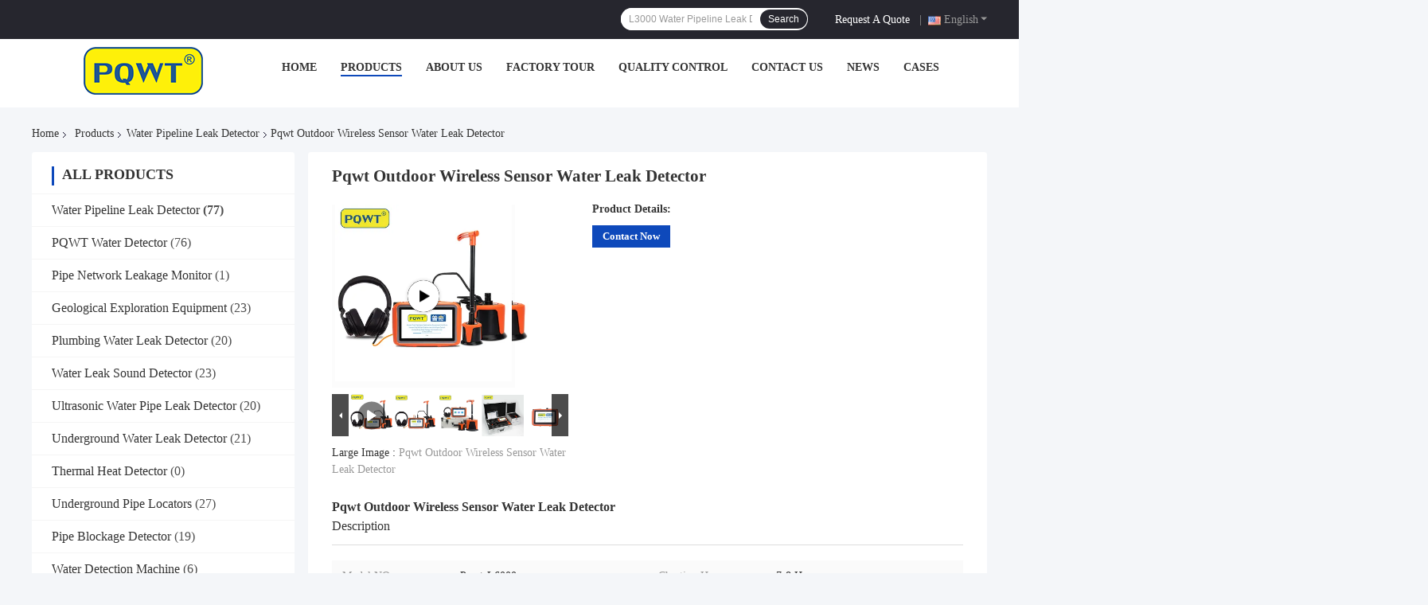

--- FILE ---
content_type: text/html
request_url: https://www.pqwt-detector.com/sale-41202672-pqwt-outdoor-wireless-sensor-water-leak-detector.html
body_size: 32250
content:

<!DOCTYPE html>
<html lang="en">
<head>
	<meta charset="utf-8">
	<meta http-equiv="X-UA-Compatible" content="IE=edge">
	<meta name="viewport" content="width=device-width, initial-scale=1.0">
    <title>Pqwt Outdoor Wireless Sensor Water Leak Detector</title>
	    <meta name="keywords" content="Wireless Sensor Water Leak Detector, Pqwt Outdoor Water Leak Detector, Water Pipeline Leak Detector" />
            <meta name="description" content="High quality Pqwt Outdoor Wireless Sensor Water Leak Detector from China, China's leading product market Wireless Sensor Water Leak Detector product, with strict quality control Pqwt Outdoor Water Leak Detector factories, producing high quality Pqwt Outdoor Water Leak Detector Products." />
    				<link rel='preload'
					  href=/photo/pqwt-detector/sitetpl/style/common.css?ver=1744940373 as='style'><link type='text/css' rel='stylesheet'
					  href=/photo/pqwt-detector/sitetpl/style/common.css?ver=1744940373 media='all'><!-- Google tag (gtag.js) --> 
<script async src="https://www.googletagmanager.com/gtag/js?id=AW-11271727570"></script> 
<script> 
  window.dataLayer = window.dataLayer || [];
  function gtag(){dataLayer.push(arguments);}
  gtag('js', new Date());

  gtag('config', 'AW-11271727570', {cookie_flags: "SameSite=None;Secure"});
</script>

<!-- Google Tag Manager -->
<script>(function(w,d,s,l,i){w[l]=w[l]||[];w[l].push({'gtm.start':
new Date().getTime(),event:'gtm.js'});var f=d.getElementsByTagName(s)[0],
j=d.createElement(s),dl=l!='dataLayer'?'&l='+l:'';j.async=true;j.src=
'https://www.googletagmanager.com/gtm.js?id='+i+dl;f.parentNode.insertBefore(j,f);
})(window,document,'script','dataLayer','GTM-KNLBT7ZH');</script>
<!-- End Google Tag Manager -->

<!-- Google Tag Manager -->
<script>(function(w,d,s,l,i){w[l]=w[l]||[];w[l].push({'gtm.start':
new Date().getTime(),event:'gtm.js'});var f=d.getElementsByTagName(s)[0],
j=d.createElement(s),dl=l!='dataLayer'?'&l='+l:'';j.async=true;j.src=
'https://www.googletagmanager.com/gtm.js?id='+i+dl;f.parentNode.insertBefore(j,f);
})(window,document,'script','dataLayer','GTM-KNLBT7ZH');</script>
<!-- End Google Tag Manager --><meta property="og:title" content="Pqwt Outdoor Wireless Sensor Water Leak Detector" />
<meta property="og:description" content="High quality Pqwt Outdoor Wireless Sensor Water Leak Detector from China, China's leading product market Wireless Sensor Water Leak Detector product, with strict quality control Pqwt Outdoor Water Leak Detector factories, producing high quality Pqwt Outdoor Water Leak Detector Products." />
<meta property="og:type" content="product" />
<meta property="og:availability" content="instock" />
<meta property="og:site_name" content="Hunan Puqi Water Environment Institute Co.Ltd." />
<meta property="og:url" content="https://www.pqwt-detector.com/sale-41202672-pqwt-outdoor-wireless-sensor-water-leak-detector.html" />
<meta property="og:image" content="https://www.pqwt-detector.com/photo/ps206527339-pqwt_outdoor_wireless_sensor_water_leak_detector.jpg" />
<link rel="canonical" href="https://www.pqwt-detector.com/sale-41202672-pqwt-outdoor-wireless-sensor-water-leak-detector.html" />
<link rel="alternate" href="https://m.pqwt-detector.com/sale-41202672-pqwt-outdoor-wireless-sensor-water-leak-detector.html" media="only screen and (max-width: 640px)" />
<link rel="stylesheet" type="text/css" href="/js/guidefirstcommon.css" />
<style type="text/css">
/*<![CDATA[*/
.consent__cookie {position: fixed;top: 0;left: 0;width: 100%;height: 0%;z-index: 100000;}.consent__cookie_bg {position: fixed;top: 0;left: 0;width: 100%;height: 100%;background: #000;opacity: .6;display: none }.consent__cookie_rel {position: fixed;bottom:0;left: 0;width: 100%;background: #fff;display: -webkit-box;display: -ms-flexbox;display: flex;flex-wrap: wrap;padding: 24px 80px;-webkit-box-sizing: border-box;box-sizing: border-box;-webkit-box-pack: justify;-ms-flex-pack: justify;justify-content: space-between;-webkit-transition: all ease-in-out .3s;transition: all ease-in-out .3s }.consent__close {position: absolute;top: 20px;right: 20px;cursor: pointer }.consent__close svg {fill: #777 }.consent__close:hover svg {fill: #000 }.consent__cookie_box {flex: 1;word-break: break-word;}.consent__warm {color: #777;font-size: 16px;margin-bottom: 12px;line-height: 19px }.consent__title {color: #333;font-size: 20px;font-weight: 600;margin-bottom: 12px;line-height: 23px }.consent__itxt {color: #333;font-size: 14px;margin-bottom: 12px;display: -webkit-box;display: -ms-flexbox;display: flex;-webkit-box-align: center;-ms-flex-align: center;align-items: center }.consent__itxt i {display: -webkit-inline-box;display: -ms-inline-flexbox;display: inline-flex;width: 28px;height: 28px;border-radius: 50%;background: #e0f9e9;margin-right: 8px;-webkit-box-align: center;-ms-flex-align: center;align-items: center;-webkit-box-pack: center;-ms-flex-pack: center;justify-content: center }.consent__itxt svg {fill: #3ca860 }.consent__txt {color: #a6a6a6;font-size: 14px;margin-bottom: 8px;line-height: 17px }.consent__btns {display: -webkit-box;display: -ms-flexbox;display: flex;-webkit-box-orient: vertical;-webkit-box-direction: normal;-ms-flex-direction: column;flex-direction: column;-webkit-box-pack: center;-ms-flex-pack: center;justify-content: center;flex-shrink: 0;}.consent__btn {width: 280px;height: 40px;line-height: 40px;text-align: center;background: #3ca860;color: #fff;border-radius: 4px;margin: 8px 0;-webkit-box-sizing: border-box;box-sizing: border-box;cursor: pointer;font-size:14px}.consent__btn:hover {background: #00823b }.consent__btn.empty {color: #3ca860;border: 1px solid #3ca860;background: #fff }.consent__btn.empty:hover {background: #3ca860;color: #fff }.open .consent__cookie_bg {display: block }.open .consent__cookie_rel {bottom: 0 }@media (max-width: 760px) {.consent__btns {width: 100%;align-items: center;}.consent__cookie_rel {padding: 20px 24px }}.consent__cookie.open {display: block;}.consent__cookie {display: none;}
/*]]>*/
</style>
<style type="text/css">
/*<![CDATA[*/
@media only screen and (max-width:640px){.contact_now_dialog .content-wrap .desc{background-image:url(/images/cta_images/bg_s.png) !important}}.contact_now_dialog .content-wrap .content-wrap_header .cta-close{background-image:url(/images/cta_images/sprite.png) !important}.contact_now_dialog .content-wrap .desc{background-image:url(/images/cta_images/bg_l.png) !important}.contact_now_dialog .content-wrap .cta-btn i{background-image:url(/images/cta_images/sprite.png) !important}.contact_now_dialog .content-wrap .head-tip img{content:url(/images/cta_images/cta_contact_now.png) !important}.cusim{background-image:url(/images/imicon/im.svg) !important}.cuswa{background-image:url(/images/imicon/wa.png) !important}.cusall{background-image:url(/images/imicon/allchat.svg) !important}
/*]]>*/
</style>
<script type="text/javascript" src="/js/guidefirstcommon.js"></script>
<script type="text/javascript">
/*<![CDATA[*/
window.isvideotpl = 1;window.detailurl = '/videos-41202672-pqwt-outdoor-wireless-sensor-water-leak-detector.html';
var colorUrl = '';var isShowGuide = 2;var showGuideColor = 0;var im_appid = 10003;var im_msg="Good day, what product are you looking for?";

var cta_cid = 161424;var use_defaulProductInfo = 1;var cta_pid = 41202672;var test_company = 0;var webim_domain = '';var company_type = 0;var cta_equipment = 'pc'; var setcookie = 'setwebimCookie(80307,41202672,0)'; var whatsapplink = "https://wa.me/8618817121511?text=Hi%2C+I%27m+interested+in+Pqwt+Outdoor+Wireless+Sensor+Water+Leak+Detector."; function insertMeta(){var str = '<meta name="mobile-web-app-capable" content="yes" /><meta name="viewport" content="width=device-width, initial-scale=1.0" />';document.head.insertAdjacentHTML('beforeend',str);} var element = document.querySelector('a.footer_webim_a[href="/webim/webim_tab.html"]');if (element) {element.parentNode.removeChild(element);}

var colorUrl = '';
var aisearch = 0;
var selfUrl = '';
window.playerReportUrl='/vod/view_count/report';
var query_string = ["Products","Detail"];
var g_tp = '';
var customtplcolor = 99721;
var str_chat = 'chat';
				var str_call_now = 'call now';
var str_chat_now = 'chat now';
var str_contact1 = 'Get Best Price';var str_chat_lang='english';var str_contact2 = 'Get Price';var str_contact2 = 'Best Price';var str_contact = 'contact';
window.predomainsub = "";
/*]]>*/
</script>
</head>
<body>
<img src="/logo.gif" style="display:none" alt="logo"/>
<a style="display: none!important;" title="Hunan Puqi Water Environment Institute Co.Ltd." class="float-inquiry" href="/contactnow.html" onclick='setinquiryCookie("{\"showproduct\":1,\"pid\":\"41202672\",\"name\":\"Pqwt Outdoor Wireless Sensor Water Leak Detector\",\"source_url\":\"\\/videos-41202672-pqwt-outdoor-wireless-sensor-water-leak-detector.html\",\"picurl\":\"\\/photo\\/pd206527339-pqwt_outdoor_wireless_sensor_water_leak_detector.jpg\",\"propertyDetail\":[[\"Model NO.\",\"Pqwt-L6000\"],[\"Charting Hours\",\"7-8 Hours\"],[\"Operating Mode\",\"General Detection; Locating Mode\"],[\"Charger\",\"5V 2A USB\"]],\"company_name\":null,\"picurl_c\":\"\\/photo\\/pc206527339-pqwt_outdoor_wireless_sensor_water_leak_detector.jpg\",\"price\":\"\",\"username\":\"Mamie 8618817121511\",\"viewTime\":\"Last Login : 8 hours 48 minutes ago\",\"subject\":\"What is your best price for Pqwt Outdoor Wireless Sensor Water Leak Detector\",\"countrycode\":\"\"}");'></a>
<script>
var originProductInfo = '';
var originProductInfo = {"showproduct":1,"pid":"41202672","name":"Pqwt Outdoor Wireless Sensor Water Leak Detector","source_url":"\/videos-41202672-pqwt-outdoor-wireless-sensor-water-leak-detector.html","picurl":"\/photo\/pd206527339-pqwt_outdoor_wireless_sensor_water_leak_detector.jpg","propertyDetail":[["Model NO.","Pqwt-L6000"],["Charting Hours","7-8 Hours"],["Operating Mode","General Detection; Locating Mode"],["Charger","5V 2A USB"]],"company_name":null,"picurl_c":"\/photo\/pc206527339-pqwt_outdoor_wireless_sensor_water_leak_detector.jpg","price":"","username":"Mamie 8618817121511","viewTime":"Last Login : 1 hours 48 minutes ago","subject":"I am interested in your Pqwt Outdoor Wireless Sensor Water Leak Detector","countrycode":""};
var save_url = "/contactsave.html";
var update_url = "/updateinquiry.html";
var productInfo = {};
var defaulProductInfo = {};
var myDate = new Date();
var curDate = myDate.getFullYear()+'-'+(parseInt(myDate.getMonth())+1)+'-'+myDate.getDate();
var message = '';
var default_pop = 1;
var leaveMessageDialog = document.getElementsByClassName('leave-message-dialog')[0]; // 获取弹层
var _$$ = function (dom) {
    return document.querySelectorAll(dom);
};
resInfo = originProductInfo;
resInfo['name'] = resInfo['name'] || '';
defaulProductInfo.pid = resInfo['pid'];
defaulProductInfo.productName = resInfo['name'] ?? '';
defaulProductInfo.productInfo = resInfo['propertyDetail'];
defaulProductInfo.productImg = resInfo['picurl_c'];
defaulProductInfo.subject = resInfo['subject'] ?? '';
defaulProductInfo.productImgAlt = resInfo['name'] ?? '';
var inquirypopup_tmp = 1;
var message = 'Dear,'+'\r\n'+"I am interested in"+' '+trim(resInfo['name'])+", could you send me more details such as type, size, MOQ, material, etc."+'\r\n'+"Thanks!"+'\r\n'+"Waiting for your reply.";
var message_1 = 'Dear,'+'\r\n'+"I am interested in"+' '+trim(resInfo['name'])+", could you send me more details such as type, size, MOQ, material, etc."+'\r\n'+"Thanks!"+'\r\n'+"Waiting for your reply.";
var message_2 = 'Hello,'+'\r\n'+"I am looking for"+' '+trim(resInfo['name'])+", please send me the price, specification and picture."+'\r\n'+"Your swift response will be highly appreciated."+'\r\n'+"Feel free to contact me for more information."+'\r\n'+"Thanks a lot.";
var message_3 = 'Hello,'+'\r\n'+trim(resInfo['name'])+' '+"meets my expectations."+'\r\n'+"Please give me the best price and some other product information."+'\r\n'+"Feel free to contact me via my mail."+'\r\n'+"Thanks a lot.";

var message_4 = 'Dear,'+'\r\n'+"What is the FOB price on your"+' '+trim(resInfo['name'])+'?'+'\r\n'+"Which is the nearest port name?"+'\r\n'+"Please reply me as soon as possible, it would be better to share further information."+'\r\n'+"Regards!";
var message_5 = 'Hi there,'+'\r\n'+"I am very interested in your"+' '+trim(resInfo['name'])+'.'+'\r\n'+"Please send me your product details."+'\r\n'+"Looking forward to your quick reply."+'\r\n'+"Feel free to contact me by mail."+'\r\n'+"Regards!";

var message_6 = 'Dear,'+'\r\n'+"Please provide us with information about your"+' '+trim(resInfo['name'])+", such as type, size, material, and of course the best price."+'\r\n'+"Looking forward to your quick reply."+'\r\n'+"Thank you!";
var message_7 = 'Dear,'+'\r\n'+"Can you supply"+' '+trim(resInfo['name'])+" for us?"+'\r\n'+"First we want a price list and some product details."+'\r\n'+"I hope to get reply asap and look forward to cooperation."+'\r\n'+"Thank you very much.";
var message_8 = 'hi,'+'\r\n'+"I am looking for"+' '+trim(resInfo['name'])+", please give me some more detailed product information."+'\r\n'+"I look forward to your reply."+'\r\n'+"Thank you!";
var message_9 = 'Hello,'+'\r\n'+"Your"+' '+trim(resInfo['name'])+" meets my requirements very well."+'\r\n'+"Please send me the price, specification, and similar model will be OK."+'\r\n'+"Feel free to chat with me."+'\r\n'+"Thanks!";
var message_10 = 'Dear,'+'\r\n'+"I want to know more about the details and quotation of"+' '+trim(resInfo['name'])+'.'+'\r\n'+"Feel free to contact me."+'\r\n'+"Regards!";

var r = getRandom(1,10);

defaulProductInfo.message = eval("message_"+r);
    defaulProductInfo.message = eval("message_"+r);
        var mytAjax = {

    post: function(url, data, fn) {
        var xhr = new XMLHttpRequest();
        xhr.open("POST", url, true);
        xhr.setRequestHeader("Content-Type", "application/x-www-form-urlencoded;charset=UTF-8");
        xhr.setRequestHeader("X-Requested-With", "XMLHttpRequest");
        xhr.setRequestHeader('Content-Type','text/plain;charset=UTF-8');
        xhr.onreadystatechange = function() {
            if(xhr.readyState == 4 && (xhr.status == 200 || xhr.status == 304)) {
                fn.call(this, xhr.responseText);
            }
        };
        xhr.send(data);
    },

    postform: function(url, data, fn) {
        var xhr = new XMLHttpRequest();
        xhr.open("POST", url, true);
        xhr.setRequestHeader("X-Requested-With", "XMLHttpRequest");
        xhr.onreadystatechange = function() {
            if(xhr.readyState == 4 && (xhr.status == 200 || xhr.status == 304)) {
                fn.call(this, xhr.responseText);
            }
        };
        xhr.send(data);
    }
};
/*window.onload = function(){
    leaveMessageDialog = document.getElementsByClassName('leave-message-dialog')[0];
    if (window.localStorage.recordDialogStatus=='undefined' || (window.localStorage.recordDialogStatus!='undefined' && window.localStorage.recordDialogStatus != curDate)) {
        setTimeout(function(){
            if(parseInt(inquirypopup_tmp%10) == 1){
                creatDialog(defaulProductInfo, 1);
            }
        }, 6000);
    }
};*/
function trim(str)
{
    str = str.replace(/(^\s*)/g,"");
    return str.replace(/(\s*$)/g,"");
};
function getRandom(m,n){
    var num = Math.floor(Math.random()*(m - n) + n);
    return num;
};
function strBtn(param) {

    var starattextarea = document.getElementById("textareamessage").value.length;
    var email = document.getElementById("startEmail").value;

    var default_tip = document.querySelectorAll(".watermark_container").length;
    if (20 < starattextarea && starattextarea < 3000) {
        if(default_tip>0){
            document.getElementById("textareamessage1").parentNode.parentNode.nextElementSibling.style.display = "none";
        }else{
            document.getElementById("textareamessage1").parentNode.nextElementSibling.style.display = "none";
        }

    } else {
        if(default_tip>0){
            document.getElementById("textareamessage1").parentNode.parentNode.nextElementSibling.style.display = "block";
        }else{
            document.getElementById("textareamessage1").parentNode.nextElementSibling.style.display = "block";
        }

        return;
    }

    // var re = /^([a-zA-Z0-9_-])+@([a-zA-Z0-9_-])+\.([a-zA-Z0-9_-])+/i;/*邮箱不区分大小写*/
    var re = /^[a-zA-Z0-9][\w-]*(\.?[\w-]+)*@[a-zA-Z0-9-]+(\.[a-zA-Z0-9]+)+$/i;
    if (!re.test(email)) {
        document.getElementById("startEmail").nextElementSibling.style.display = "block";
        return;
    } else {
        document.getElementById("startEmail").nextElementSibling.style.display = "none";
    }

    var subject = document.getElementById("pop_subject").value;
    var pid = document.getElementById("pop_pid").value;
    var message = document.getElementById("textareamessage").value;
    var sender_email = document.getElementById("startEmail").value;
    var tel = '';
    if (document.getElementById("tel0") != undefined && document.getElementById("tel0") != '')
        tel = document.getElementById("tel0").value;
    var form_serialize = '&tel='+tel;

    form_serialize = form_serialize.replace(/\+/g, "%2B");
    mytAjax.post(save_url,"pid="+pid+"&subject="+subject+"&email="+sender_email+"&message="+(message)+form_serialize,function(res){
        var mes = JSON.parse(res);
        if(mes.status == 200){
            var iid = mes.iid;
            document.getElementById("pop_iid").value = iid;
            document.getElementById("pop_uuid").value = mes.uuid;

            if(typeof gtag_report_conversion === "function"){
                gtag_report_conversion();//执行统计js代码
            }
            if(typeof fbq === "function"){
                fbq('track','Purchase');//执行统计js代码
            }
        }
    });
    for (var index = 0; index < document.querySelectorAll(".dialog-content-pql").length; index++) {
        document.querySelectorAll(".dialog-content-pql")[index].style.display = "none";
    };
    $('#idphonepql').val(tel);
    document.getElementById("dialog-content-pql-id").style.display = "block";
    ;
};
function twoBtnOk(param) {

    var selectgender = document.getElementById("Mr").innerHTML;
    var iid = document.getElementById("pop_iid").value;
    var sendername = document.getElementById("idnamepql").value;
    var senderphone = document.getElementById("idphonepql").value;
    var sendercname = document.getElementById("idcompanypql").value;
    var uuid = document.getElementById("pop_uuid").value;
    var gender = 2;
    if(selectgender == 'Mr.') gender = 0;
    if(selectgender == 'Mrs.') gender = 1;
    var pid = document.getElementById("pop_pid").value;
    var form_serialize = '';

        form_serialize = form_serialize.replace(/\+/g, "%2B");

    mytAjax.post(update_url,"iid="+iid+"&gender="+gender+"&uuid="+uuid+"&name="+(sendername)+"&tel="+(senderphone)+"&company="+(sendercname)+form_serialize,function(res){});

    for (var index = 0; index < document.querySelectorAll(".dialog-content-pql").length; index++) {
        document.querySelectorAll(".dialog-content-pql")[index].style.display = "none";
    };
    document.getElementById("dialog-content-pql-ok").style.display = "block";

};
function toCheckMust(name) {
    $('#'+name+'error').hide();
}
function handClidk(param) {
    var starattextarea = document.getElementById("textareamessage1").value.length;
    var email = document.getElementById("startEmail1").value;
    var default_tip = document.querySelectorAll(".watermark_container").length;
    if (20 < starattextarea && starattextarea < 3000) {
        if(default_tip>0){
            document.getElementById("textareamessage1").parentNode.parentNode.nextElementSibling.style.display = "none";
        }else{
            document.getElementById("textareamessage1").parentNode.nextElementSibling.style.display = "none";
        }

    } else {
        if(default_tip>0){
            document.getElementById("textareamessage1").parentNode.parentNode.nextElementSibling.style.display = "block";
        }else{
            document.getElementById("textareamessage1").parentNode.nextElementSibling.style.display = "block";
        }

        return;
    }

    // var re = /^([a-zA-Z0-9_-])+@([a-zA-Z0-9_-])+\.([a-zA-Z0-9_-])+/i;
    var re = /^[a-zA-Z0-9][\w-]*(\.?[\w-]+)*@[a-zA-Z0-9-]+(\.[a-zA-Z0-9]+)+$/i;
    if (!re.test(email)) {
        document.getElementById("startEmail1").nextElementSibling.style.display = "block";
        return;
    } else {
        document.getElementById("startEmail1").nextElementSibling.style.display = "none";
    }

    var subject = document.getElementById("pop_subject").value;
    var pid = document.getElementById("pop_pid").value;
    var message = document.getElementById("textareamessage1").value;
    var sender_email = document.getElementById("startEmail1").value;
    var form_serialize = tel = '';
    if (document.getElementById("tel1") != undefined && document.getElementById("tel1") != '')
        tel = document.getElementById("tel1").value;
        mytAjax.post(save_url,"email="+sender_email+"&tel="+tel+"&pid="+pid+"&message="+message+"&subject="+subject+form_serialize,function(res){

        var mes = JSON.parse(res);
        if(mes.status == 200){
            var iid = mes.iid;
            document.getElementById("pop_iid").value = iid;
            document.getElementById("pop_uuid").value = mes.uuid;
            if(typeof gtag_report_conversion === "function"){
                gtag_report_conversion();//执行统计js代码
            }
        }

    });
    for (var index = 0; index < document.querySelectorAll(".dialog-content-pql").length; index++) {
        document.querySelectorAll(".dialog-content-pql")[index].style.display = "none";
    };
    $('#idphonepql').val(tel);
    document.getElementById("dialog-content-pql-id").style.display = "block";

};
window.addEventListener('load', function () {
    $('.checkbox-wrap label').each(function(){
        if($(this).find('input').prop('checked')){
            $(this).addClass('on')
        }else {
            $(this).removeClass('on')
        }
    })
    $(document).on('click', '.checkbox-wrap label' , function(ev){
        if (ev.target.tagName.toUpperCase() != 'INPUT') {
            $(this).toggleClass('on')
        }
    })
})

function hand_video(pdata) {
    data = JSON.parse(pdata);
    productInfo.productName = data.productName;
    productInfo.productInfo = data.productInfo;
    productInfo.productImg = data.productImg;
    productInfo.subject = data.subject;

    var message = 'Dear,'+'\r\n'+"I am interested in"+' '+trim(data.productName)+", could you send me more details such as type, size, quantity, material, etc."+'\r\n'+"Thanks!"+'\r\n'+"Waiting for your reply.";

    var message = 'Dear,'+'\r\n'+"I am interested in"+' '+trim(data.productName)+", could you send me more details such as type, size, MOQ, material, etc."+'\r\n'+"Thanks!"+'\r\n'+"Waiting for your reply.";
    var message_1 = 'Dear,'+'\r\n'+"I am interested in"+' '+trim(data.productName)+", could you send me more details such as type, size, MOQ, material, etc."+'\r\n'+"Thanks!"+'\r\n'+"Waiting for your reply.";
    var message_2 = 'Hello,'+'\r\n'+"I am looking for"+' '+trim(data.productName)+", please send me the price, specification and picture."+'\r\n'+"Your swift response will be highly appreciated."+'\r\n'+"Feel free to contact me for more information."+'\r\n'+"Thanks a lot.";
    var message_3 = 'Hello,'+'\r\n'+trim(data.productName)+' '+"meets my expectations."+'\r\n'+"Please give me the best price and some other product information."+'\r\n'+"Feel free to contact me via my mail."+'\r\n'+"Thanks a lot.";

    var message_4 = 'Dear,'+'\r\n'+"What is the FOB price on your"+' '+trim(data.productName)+'?'+'\r\n'+"Which is the nearest port name?"+'\r\n'+"Please reply me as soon as possible, it would be better to share further information."+'\r\n'+"Regards!";
    var message_5 = 'Hi there,'+'\r\n'+"I am very interested in your"+' '+trim(data.productName)+'.'+'\r\n'+"Please send me your product details."+'\r\n'+"Looking forward to your quick reply."+'\r\n'+"Feel free to contact me by mail."+'\r\n'+"Regards!";

    var message_6 = 'Dear,'+'\r\n'+"Please provide us with information about your"+' '+trim(data.productName)+", such as type, size, material, and of course the best price."+'\r\n'+"Looking forward to your quick reply."+'\r\n'+"Thank you!";
    var message_7 = 'Dear,'+'\r\n'+"Can you supply"+' '+trim(data.productName)+" for us?"+'\r\n'+"First we want a price list and some product details."+'\r\n'+"I hope to get reply asap and look forward to cooperation."+'\r\n'+"Thank you very much.";
    var message_8 = 'hi,'+'\r\n'+"I am looking for"+' '+trim(data.productName)+", please give me some more detailed product information."+'\r\n'+"I look forward to your reply."+'\r\n'+"Thank you!";
    var message_9 = 'Hello,'+'\r\n'+"Your"+' '+trim(data.productName)+" meets my requirements very well."+'\r\n'+"Please send me the price, specification, and similar model will be OK."+'\r\n'+"Feel free to chat with me."+'\r\n'+"Thanks!";
    var message_10 = 'Dear,'+'\r\n'+"I want to know more about the details and quotation of"+' '+trim(data.productName)+'.'+'\r\n'+"Feel free to contact me."+'\r\n'+"Regards!";

    var r = getRandom(1,10);

    productInfo.message = eval("message_"+r);
            if(parseInt(inquirypopup_tmp/10) == 1){
        productInfo.message = "";
    }
    productInfo.pid = data.pid;
    creatDialog(productInfo, 2);
};

function handDialog(pdata) {
    data = JSON.parse(pdata);
    productInfo.productName = data.productName;
    productInfo.productInfo = data.productInfo;
    productInfo.productImg = data.productImg;
    productInfo.subject = data.subject;

    var message = 'Dear,'+'\r\n'+"I am interested in"+' '+trim(data.productName)+", could you send me more details such as type, size, quantity, material, etc."+'\r\n'+"Thanks!"+'\r\n'+"Waiting for your reply.";

    var message = 'Dear,'+'\r\n'+"I am interested in"+' '+trim(data.productName)+", could you send me more details such as type, size, MOQ, material, etc."+'\r\n'+"Thanks!"+'\r\n'+"Waiting for your reply.";
    var message_1 = 'Dear,'+'\r\n'+"I am interested in"+' '+trim(data.productName)+", could you send me more details such as type, size, MOQ, material, etc."+'\r\n'+"Thanks!"+'\r\n'+"Waiting for your reply.";
    var message_2 = 'Hello,'+'\r\n'+"I am looking for"+' '+trim(data.productName)+", please send me the price, specification and picture."+'\r\n'+"Your swift response will be highly appreciated."+'\r\n'+"Feel free to contact me for more information."+'\r\n'+"Thanks a lot.";
    var message_3 = 'Hello,'+'\r\n'+trim(data.productName)+' '+"meets my expectations."+'\r\n'+"Please give me the best price and some other product information."+'\r\n'+"Feel free to contact me via my mail."+'\r\n'+"Thanks a lot.";

    var message_4 = 'Dear,'+'\r\n'+"What is the FOB price on your"+' '+trim(data.productName)+'?'+'\r\n'+"Which is the nearest port name?"+'\r\n'+"Please reply me as soon as possible, it would be better to share further information."+'\r\n'+"Regards!";
    var message_5 = 'Hi there,'+'\r\n'+"I am very interested in your"+' '+trim(data.productName)+'.'+'\r\n'+"Please send me your product details."+'\r\n'+"Looking forward to your quick reply."+'\r\n'+"Feel free to contact me by mail."+'\r\n'+"Regards!";

    var message_6 = 'Dear,'+'\r\n'+"Please provide us with information about your"+' '+trim(data.productName)+", such as type, size, material, and of course the best price."+'\r\n'+"Looking forward to your quick reply."+'\r\n'+"Thank you!";
    var message_7 = 'Dear,'+'\r\n'+"Can you supply"+' '+trim(data.productName)+" for us?"+'\r\n'+"First we want a price list and some product details."+'\r\n'+"I hope to get reply asap and look forward to cooperation."+'\r\n'+"Thank you very much.";
    var message_8 = 'hi,'+'\r\n'+"I am looking for"+' '+trim(data.productName)+", please give me some more detailed product information."+'\r\n'+"I look forward to your reply."+'\r\n'+"Thank you!";
    var message_9 = 'Hello,'+'\r\n'+"Your"+' '+trim(data.productName)+" meets my requirements very well."+'\r\n'+"Please send me the price, specification, and similar model will be OK."+'\r\n'+"Feel free to chat with me."+'\r\n'+"Thanks!";
    var message_10 = 'Dear,'+'\r\n'+"I want to know more about the details and quotation of"+' '+trim(data.productName)+'.'+'\r\n'+"Feel free to contact me."+'\r\n'+"Regards!";

    var r = getRandom(1,10);
    productInfo.message = eval("message_"+r);
            if(parseInt(inquirypopup_tmp/10) == 1){
        productInfo.message = "";
    }
    productInfo.pid = data.pid;
    creatDialog(productInfo, 2);
};

function closepql(param) {

    leaveMessageDialog.style.display = 'none';
};

function closepql2(param) {

    for (var index = 0; index < document.querySelectorAll(".dialog-content-pql").length; index++) {
        document.querySelectorAll(".dialog-content-pql")[index].style.display = "none";
    };
    document.getElementById("dialog-content-pql-ok").style.display = "block";
};

function decodeHtmlEntities(str) {
    var tempElement = document.createElement('div');
    tempElement.innerHTML = str;
    return tempElement.textContent || tempElement.innerText || '';
}

function initProduct(productInfo,type){

    productInfo.productName = decodeHtmlEntities(productInfo.productName);
    productInfo.message = decodeHtmlEntities(productInfo.message);

    leaveMessageDialog = document.getElementsByClassName('leave-message-dialog')[0];
    leaveMessageDialog.style.display = "block";
    if(type == 3){
        var popinquiryemail = document.getElementById("popinquiryemail").value;
        _$$("#startEmail1")[0].value = popinquiryemail;
    }else{
        _$$("#startEmail1")[0].value = "";
    }
    _$$("#startEmail")[0].value = "";
    _$$("#idnamepql")[0].value = "";
    _$$("#idphonepql")[0].value = "";
    _$$("#idcompanypql")[0].value = "";

    _$$("#pop_pid")[0].value = productInfo.pid;
    _$$("#pop_subject")[0].value = productInfo.subject;
    
    if(parseInt(inquirypopup_tmp/10) == 1){
        productInfo.message = "";
    }

    _$$("#textareamessage1")[0].value = productInfo.message;
    _$$("#textareamessage")[0].value = productInfo.message;

    _$$("#dialog-content-pql-id .titlep")[0].innerHTML = productInfo.productName;
    _$$("#dialog-content-pql-id img")[0].setAttribute("src", productInfo.productImg);
    _$$("#dialog-content-pql-id img")[0].setAttribute("alt", productInfo.productImgAlt);

    _$$("#dialog-content-pql-id-hand img")[0].setAttribute("src", productInfo.productImg);
    _$$("#dialog-content-pql-id-hand img")[0].setAttribute("alt", productInfo.productImgAlt);
    _$$("#dialog-content-pql-id-hand .titlep")[0].innerHTML = productInfo.productName;

    if (productInfo.productInfo.length > 0) {
        var ul2, ul;
        ul = document.createElement("ul");
        for (var index = 0; index < productInfo.productInfo.length; index++) {
            var el = productInfo.productInfo[index];
            var li = document.createElement("li");
            var span1 = document.createElement("span");
            span1.innerHTML = el[0] + ":";
            var span2 = document.createElement("span");
            span2.innerHTML = el[1];
            li.appendChild(span1);
            li.appendChild(span2);
            ul.appendChild(li);

        }
        ul2 = ul.cloneNode(true);
        if (type === 1) {
            _$$("#dialog-content-pql-id .left")[0].replaceChild(ul, _$$("#dialog-content-pql-id .left ul")[0]);
        } else {
            _$$("#dialog-content-pql-id-hand .left")[0].replaceChild(ul2, _$$("#dialog-content-pql-id-hand .left ul")[0]);
            _$$("#dialog-content-pql-id .left")[0].replaceChild(ul, _$$("#dialog-content-pql-id .left ul")[0]);
        }
    };
    for (var index = 0; index < _$$("#dialog-content-pql-id .right ul li").length; index++) {
        _$$("#dialog-content-pql-id .right ul li")[index].addEventListener("click", function (params) {
            _$$("#dialog-content-pql-id .right #Mr")[0].innerHTML = this.innerHTML
        }, false)

    };

};
function closeInquiryCreateDialog() {
    document.getElementById("xuanpan_dialog_box_pql").style.display = "none";
};
function showInquiryCreateDialog() {
    document.getElementById("xuanpan_dialog_box_pql").style.display = "block";
};
function submitPopInquiry(){
    var message = document.getElementById("inquiry_message").value;
    var email = document.getElementById("inquiry_email").value;
    var subject = defaulProductInfo.subject;
    var pid = defaulProductInfo.pid;
    if (email === undefined) {
        showInquiryCreateDialog();
        document.getElementById("inquiry_email").style.border = "1px solid red";
        return false;
    };
    if (message === undefined) {
        showInquiryCreateDialog();
        document.getElementById("inquiry_message").style.border = "1px solid red";
        return false;
    };
    if (email.search(/^\w+((-\w+)|(\.\w+))*\@[A-Za-z0-9]+((\.|-)[A-Za-z0-9]+)*\.[A-Za-z0-9]+$/) == -1) {
        document.getElementById("inquiry_email").style.border= "1px solid red";
        showInquiryCreateDialog();
        return false;
    } else {
        document.getElementById("inquiry_email").style.border= "";
    };
    if (message.length < 20 || message.length >3000) {
        showInquiryCreateDialog();
        document.getElementById("inquiry_message").style.border = "1px solid red";
        return false;
    } else {
        document.getElementById("inquiry_message").style.border = "";
    };
    var tel = '';
    if (document.getElementById("tel") != undefined && document.getElementById("tel") != '')
        tel = document.getElementById("tel").value;

    mytAjax.post(save_url,"pid="+pid+"&subject="+subject+"&email="+email+"&message="+(message)+'&tel='+tel,function(res){
        var mes = JSON.parse(res);
        if(mes.status == 200){
            var iid = mes.iid;
            document.getElementById("pop_iid").value = iid;
            document.getElementById("pop_uuid").value = mes.uuid;

        }
    });
    initProduct(defaulProductInfo);
    for (var index = 0; index < document.querySelectorAll(".dialog-content-pql").length; index++) {
        document.querySelectorAll(".dialog-content-pql")[index].style.display = "none";
    };
    $('#idphonepql').val(tel);
    document.getElementById("dialog-content-pql-id").style.display = "block";

};

//带附件上传
function submitPopInquiryfile(email_id,message_id,check_sort,name_id,phone_id,company_id,attachments){

    if(typeof(check_sort) == 'undefined'){
        check_sort = 0;
    }
    var message = document.getElementById(message_id).value;
    var email = document.getElementById(email_id).value;
    var attachments = document.getElementById(attachments).value;
    if(typeof(name_id) !== 'undefined' && name_id != ""){
        var name  = document.getElementById(name_id).value;
    }
    if(typeof(phone_id) !== 'undefined' && phone_id != ""){
        var phone = document.getElementById(phone_id).value;
    }
    if(typeof(company_id) !== 'undefined' && company_id != ""){
        var company = document.getElementById(company_id).value;
    }
    var subject = defaulProductInfo.subject;
    var pid = defaulProductInfo.pid;

    if(check_sort == 0){
        if (email === undefined) {
            showInquiryCreateDialog();
            document.getElementById(email_id).style.border = "1px solid red";
            return false;
        };
        if (message === undefined) {
            showInquiryCreateDialog();
            document.getElementById(message_id).style.border = "1px solid red";
            return false;
        };

        if (email.search(/^\w+((-\w+)|(\.\w+))*\@[A-Za-z0-9]+((\.|-)[A-Za-z0-9]+)*\.[A-Za-z0-9]+$/) == -1) {
            document.getElementById(email_id).style.border= "1px solid red";
            showInquiryCreateDialog();
            return false;
        } else {
            document.getElementById(email_id).style.border= "";
        };
        if (message.length < 20 || message.length >3000) {
            showInquiryCreateDialog();
            document.getElementById(message_id).style.border = "1px solid red";
            return false;
        } else {
            document.getElementById(message_id).style.border = "";
        };
    }else{

        if (message === undefined) {
            showInquiryCreateDialog();
            document.getElementById(message_id).style.border = "1px solid red";
            return false;
        };

        if (email === undefined) {
            showInquiryCreateDialog();
            document.getElementById(email_id).style.border = "1px solid red";
            return false;
        };

        if (message.length < 20 || message.length >3000) {
            showInquiryCreateDialog();
            document.getElementById(message_id).style.border = "1px solid red";
            return false;
        } else {
            document.getElementById(message_id).style.border = "";
        };

        if (email.search(/^\w+((-\w+)|(\.\w+))*\@[A-Za-z0-9]+((\.|-)[A-Za-z0-9]+)*\.[A-Za-z0-9]+$/) == -1) {
            document.getElementById(email_id).style.border= "1px solid red";
            showInquiryCreateDialog();
            return false;
        } else {
            document.getElementById(email_id).style.border= "";
        };

    };

    mytAjax.post(save_url,"pid="+pid+"&subject="+subject+"&email="+email+"&message="+message+"&company="+company+"&attachments="+attachments,function(res){
        var mes = JSON.parse(res);
        if(mes.status == 200){
            var iid = mes.iid;
            document.getElementById("pop_iid").value = iid;
            document.getElementById("pop_uuid").value = mes.uuid;

            if(typeof gtag_report_conversion === "function"){
                gtag_report_conversion();//执行统计js代码
            }
            if(typeof fbq === "function"){
                fbq('track','Purchase');//执行统计js代码
            }
        }
    });
    initProduct(defaulProductInfo);

    if(name !== undefined && name != ""){
        _$$("#idnamepql")[0].value = name;
    }

    if(phone !== undefined && phone != ""){
        _$$("#idphonepql")[0].value = phone;
    }

    if(company !== undefined && company != ""){
        _$$("#idcompanypql")[0].value = company;
    }

    for (var index = 0; index < document.querySelectorAll(".dialog-content-pql").length; index++) {
        document.querySelectorAll(".dialog-content-pql")[index].style.display = "none";
    };
    document.getElementById("dialog-content-pql-id").style.display = "block";

};
function submitPopInquiryByParam(email_id,message_id,check_sort,name_id,phone_id,company_id){

    if(typeof(check_sort) == 'undefined'){
        check_sort = 0;
    }

    var senderphone = '';
    var message = document.getElementById(message_id).value;
    var email = document.getElementById(email_id).value;
    if(typeof(name_id) !== 'undefined' && name_id != ""){
        var name  = document.getElementById(name_id).value;
    }
    if(typeof(phone_id) !== 'undefined' && phone_id != ""){
        var phone = document.getElementById(phone_id).value;
        senderphone = phone;
    }
    if(typeof(company_id) !== 'undefined' && company_id != ""){
        var company = document.getElementById(company_id).value;
    }
    var subject = defaulProductInfo.subject;
    var pid = defaulProductInfo.pid;

    if(check_sort == 0){
        if (email === undefined) {
            showInquiryCreateDialog();
            document.getElementById(email_id).style.border = "1px solid red";
            return false;
        };
        if (message === undefined) {
            showInquiryCreateDialog();
            document.getElementById(message_id).style.border = "1px solid red";
            return false;
        };

        if (email.search(/^\w+((-\w+)|(\.\w+))*\@[A-Za-z0-9]+((\.|-)[A-Za-z0-9]+)*\.[A-Za-z0-9]+$/) == -1) {
            document.getElementById(email_id).style.border= "1px solid red";
            showInquiryCreateDialog();
            return false;
        } else {
            document.getElementById(email_id).style.border= "";
        };
        if (message.length < 20 || message.length >3000) {
            showInquiryCreateDialog();
            document.getElementById(message_id).style.border = "1px solid red";
            return false;
        } else {
            document.getElementById(message_id).style.border = "";
        };
    }else{

        if (message === undefined) {
            showInquiryCreateDialog();
            document.getElementById(message_id).style.border = "1px solid red";
            return false;
        };

        if (email === undefined) {
            showInquiryCreateDialog();
            document.getElementById(email_id).style.border = "1px solid red";
            return false;
        };

        if (message.length < 20 || message.length >3000) {
            showInquiryCreateDialog();
            document.getElementById(message_id).style.border = "1px solid red";
            return false;
        } else {
            document.getElementById(message_id).style.border = "";
        };

        if (email.search(/^\w+((-\w+)|(\.\w+))*\@[A-Za-z0-9]+((\.|-)[A-Za-z0-9]+)*\.[A-Za-z0-9]+$/) == -1) {
            document.getElementById(email_id).style.border= "1px solid red";
            showInquiryCreateDialog();
            return false;
        } else {
            document.getElementById(email_id).style.border= "";
        };

    };

    var productsku = "";
    if($("#product_sku").length > 0){
        productsku = $("#product_sku").html();
    }

    mytAjax.post(save_url,"tel="+senderphone+"&pid="+pid+"&subject="+subject+"&email="+email+"&message="+message+"&messagesku="+encodeURI(productsku),function(res){
        var mes = JSON.parse(res);
        if(mes.status == 200){
            var iid = mes.iid;
            document.getElementById("pop_iid").value = iid;
            document.getElementById("pop_uuid").value = mes.uuid;

            if(typeof gtag_report_conversion === "function"){
                gtag_report_conversion();//执行统计js代码
            }
            if(typeof fbq === "function"){
                fbq('track','Purchase');//执行统计js代码
            }
        }
    });
    initProduct(defaulProductInfo);

    if(name !== undefined && name != ""){
        _$$("#idnamepql")[0].value = name;
    }

    if(phone !== undefined && phone != ""){
        _$$("#idphonepql")[0].value = phone;
    }

    if(company !== undefined && company != ""){
        _$$("#idcompanypql")[0].value = company;
    }

    for (var index = 0; index < document.querySelectorAll(".dialog-content-pql").length; index++) {
        document.querySelectorAll(".dialog-content-pql")[index].style.display = "none";

    };
    document.getElementById("dialog-content-pql-id").style.display = "block";

};

function creat_videoDialog(productInfo, type) {

    if(type == 1){
        if(default_pop != 1){
            return false;
        }
        window.localStorage.recordDialogStatus = curDate;
    }else{
        default_pop = 0;
    }
    initProduct(productInfo, type);
    if (type === 1) {
        // 自动弹出
        for (var index = 0; index < document.querySelectorAll(".dialog-content-pql").length; index++) {

            document.querySelectorAll(".dialog-content-pql")[index].style.display = "none";
        };
        document.getElementById("dialog-content-pql").style.display = "block";
    } else {
        // 手动弹出
        for (var index = 0; index < document.querySelectorAll(".dialog-content-pql").length; index++) {
            document.querySelectorAll(".dialog-content-pql")[index].style.display = "none";
        };
        document.getElementById("dialog-content-pql-id-hand").style.display = "block";
    }
}

function creatDialog(productInfo, type) {

    if(type == 1){
        if(default_pop != 1){
            return false;
        }
        window.localStorage.recordDialogStatus = curDate;
    }else{
        default_pop = 0;
    }
    initProduct(productInfo, type);
    if (type === 1) {
        // 自动弹出
        for (var index = 0; index < document.querySelectorAll(".dialog-content-pql").length; index++) {

            document.querySelectorAll(".dialog-content-pql")[index].style.display = "none";
        };
        document.getElementById("dialog-content-pql").style.display = "block";
    } else {
        // 手动弹出
        for (var index = 0; index < document.querySelectorAll(".dialog-content-pql").length; index++) {
            document.querySelectorAll(".dialog-content-pql")[index].style.display = "none";
        };
        document.getElementById("dialog-content-pql-id-hand").style.display = "block";
    }
}

//带邮箱信息打开询盘框 emailtype=1表示带入邮箱
function openDialog(emailtype){
    var type = 2;//不带入邮箱，手动弹出
    if(emailtype == 1){
        var popinquiryemail = document.getElementById("popinquiryemail").value;
        // var re = /^([a-zA-Z0-9_-])+@([a-zA-Z0-9_-])+\.([a-zA-Z0-9_-])+/i;
        var re = /^[a-zA-Z0-9][\w-]*(\.?[\w-]+)*@[a-zA-Z0-9-]+(\.[a-zA-Z0-9]+)+$/i;
        if (!re.test(popinquiryemail)) {
            //前端提示样式;
            showInquiryCreateDialog();
            document.getElementById("popinquiryemail").style.border = "1px solid red";
            return false;
        } else {
            //前端提示样式;
        }
        var type = 3;
    }
    creatDialog(defaulProductInfo,type);
}

//上传附件
function inquiryUploadFile(){
    var fileObj = document.querySelector("#fileId").files[0];
    //构建表单数据
    var formData = new FormData();
    var filesize = fileObj.size;
    if(filesize > 10485760 || filesize == 0) {
        document.getElementById("filetips").style.display = "block";
        return false;
    }else {
        document.getElementById("filetips").style.display = "none";
    }
    formData.append('popinquiryfile', fileObj);
    document.getElementById("quotefileform").reset();
    var save_url = "/inquiryuploadfile.html";
    mytAjax.postform(save_url,formData,function(res){
        var mes = JSON.parse(res);
        if(mes.status == 200){
            document.getElementById("uploader-file-info").innerHTML = document.getElementById("uploader-file-info").innerHTML + "<span class=op>"+mes.attfile.name+"<a class=delatt id=att"+mes.attfile.id+" onclick=delatt("+mes.attfile.id+");>Delete</a></span>";
            var nowattachs = document.getElementById("attachments").value;
            if( nowattachs !== ""){
                var attachs = JSON.parse(nowattachs);
                attachs[mes.attfile.id] = mes.attfile;
            }else{
                var attachs = {};
                attachs[mes.attfile.id] = mes.attfile;
            }
            document.getElementById("attachments").value = JSON.stringify(attachs);
        }
    });
}
//附件删除
function delatt(attid)
{
    var nowattachs = document.getElementById("attachments").value;
    if( nowattachs !== ""){
        var attachs = JSON.parse(nowattachs);
        if(attachs[attid] == ""){
            return false;
        }
        var formData = new FormData();
        var delfile = attachs[attid]['filename'];
        var save_url = "/inquirydelfile.html";
        if(delfile != "") {
            formData.append('delfile', delfile);
            mytAjax.postform(save_url, formData, function (res) {
                if(res !== "") {
                    var mes = JSON.parse(res);
                    if (mes.status == 200) {
                        delete attachs[attid];
                        document.getElementById("attachments").value = JSON.stringify(attachs);
                        var s = document.getElementById("att"+attid);
                        s.parentNode.remove();
                    }
                }
            });
        }
    }else{
        return false;
    }
}

</script>
<div class="leave-message-dialog" style="display: none">
<style>
    .leave-message-dialog .close:before, .leave-message-dialog .close:after{
        content:initial;
    }
</style>
<div class="dialog-content-pql" id="dialog-content-pql" style="display: none">
    <span class="close" onclick="closepql()"><img src="/images/close.png" alt="close"></span>
    <div class="title">
        <p class="firstp-pql">Leave a Message</p>
        <p class="lastp-pql">We will call you back soon!</p>
    </div>
    <div class="form">
        <div class="textarea">
            <textarea style='font-family: robot;'  name="" id="textareamessage" cols="30" rows="10" style="margin-bottom:14px;width:100%"
                placeholder="Please enter your inquiry details."></textarea>
        </div>
        <p class="error-pql"> <span class="icon-pql"><img src="/images/error.png" alt="Hunan Puqi Water Environment Institute Co.Ltd."></span> Your message must be between 20-3,000 characters!</p>
        <input id="startEmail" type="text" placeholder="Enter your E-mail" onkeydown="if(event.keyCode === 13){ strBtn();}">
        <p class="error-pql"><span class="icon-pql"><img src="/images/error.png" alt="Hunan Puqi Water Environment Institute Co.Ltd."></span> Please check your E-mail! </p>
                <div class="operations">
            <div class='btn' id="submitStart" type="submit" onclick="strBtn()">SUBMIT</div>
        </div>
            </div>
</div>
<div class="dialog-content-pql dialog-content-pql-id" id="dialog-content-pql-id" style="display:none">
        <span class="close" onclick="closepql2()"><svg t="1648434466530" class="icon" viewBox="0 0 1024 1024" version="1.1" xmlns="http://www.w3.org/2000/svg" p-id="2198" width="16" height="16"><path d="M576 512l277.333333 277.333333-64 64-277.333333-277.333333L234.666667 853.333333 170.666667 789.333333l277.333333-277.333333L170.666667 234.666667 234.666667 170.666667l277.333333 277.333333L789.333333 170.666667 853.333333 234.666667 576 512z" fill="#444444" p-id="2199"></path></svg></span>
    <div class="left">
        <div class="img"><img></div>
        <p class="titlep"></p>
        <ul> </ul>
    </div>
    <div class="right">
                <p class="title">More information facilitates better communication.</p>
                <div style="position: relative;">
            <div class="mr"> <span id="Mr">Mr.</span>
                <ul>
                    <li>Mr.</li>
                    <li>Mrs.</li>
                </ul>
            </div>
            <input style="text-indent: 80px;" type="text" id="idnamepql" placeholder="Input your name">
        </div>
        <input type="text"  id="idphonepql"  placeholder="Phone Number">
        <input type="text" id="idcompanypql"  placeholder="Company" onkeydown="if(event.keyCode === 13){ twoBtnOk();}">
                <div class="btn form_new" id="twoBtnOk" onclick="twoBtnOk()">OK</div>
    </div>
</div>

<div class="dialog-content-pql dialog-content-pql-ok" id="dialog-content-pql-ok" style="display:none">
        <span class="close" onclick="closepql()"><svg t="1648434466530" class="icon" viewBox="0 0 1024 1024" version="1.1" xmlns="http://www.w3.org/2000/svg" p-id="2198" width="16" height="16"><path d="M576 512l277.333333 277.333333-64 64-277.333333-277.333333L234.666667 853.333333 170.666667 789.333333l277.333333-277.333333L170.666667 234.666667 234.666667 170.666667l277.333333 277.333333L789.333333 170.666667 853.333333 234.666667 576 512z" fill="#444444" p-id="2199"></path></svg></span>
    <div class="duihaook"></div>
        <p class="title">Submitted successfully!</p>
        <p class="p1" style="text-align: center; font-size: 18px; margin-top: 14px;">We will call you back soon!</p>
    <div class="btn" onclick="closepql()" id="endOk" style="margin: 0 auto;margin-top: 50px;">OK</div>
</div>
<div class="dialog-content-pql dialog-content-pql-id dialog-content-pql-id-hand" id="dialog-content-pql-id-hand"
    style="display:none">
     <input type="hidden" name="pop_pid" id="pop_pid" value="0">
     <input type="hidden" name="pop_subject" id="pop_subject" value="">
     <input type="hidden" name="pop_iid" id="pop_iid" value="0">
     <input type="hidden" name="pop_uuid" id="pop_uuid" value="0">
        <span class="close" onclick="closepql()"><svg t="1648434466530" class="icon" viewBox="0 0 1024 1024" version="1.1" xmlns="http://www.w3.org/2000/svg" p-id="2198" width="16" height="16"><path d="M576 512l277.333333 277.333333-64 64-277.333333-277.333333L234.666667 853.333333 170.666667 789.333333l277.333333-277.333333L170.666667 234.666667 234.666667 170.666667l277.333333 277.333333L789.333333 170.666667 853.333333 234.666667 576 512z" fill="#444444" p-id="2199"></path></svg></span>
    <div class="left">
        <div class="img"><img></div>
        <p class="titlep"></p>
        <ul> </ul>
    </div>
    <div class="right" style="float:right">
                <div class="title">
            <p class="firstp-pql">Leave a Message</p>
            <p class="lastp-pql">We will call you back soon!</p>
        </div>
                <div class="form">
            <div class="textarea">
                <textarea style='font-family: robot;' name="message" id="textareamessage1" cols="30" rows="10"
                    placeholder="Please enter your inquiry details."></textarea>
            </div>
            <p class="error-pql"> <span class="icon-pql"><img src="/images/error.png" alt="Hunan Puqi Water Environment Institute Co.Ltd."></span> Your message must be between 20-3,000 characters!</p>

                            <input style="display:none" id="tel1" name="tel" type="text" oninput="value=value.replace(/[^0-9_+-]/g,'');" placeholder="Phone Number">
                        <input id='startEmail1' name='email' data-type='1' type='text'
                   placeholder="Enter your E-mail"
                   onkeydown='if(event.keyCode === 13){ handClidk();}'>
            
            <p class='error-pql'><span class='icon-pql'>
                    <img src="/images/error.png" alt="Hunan Puqi Water Environment Institute Co.Ltd."></span> Please check your E-mail!            </p>

            <div class="operations">
                <div class='btn' id="submitStart1" type="submit" onclick="handClidk()">SUBMIT</div>
            </div>
        </div>
    </div>
</div>
</div>
<div id="xuanpan_dialog_box_pql" class="xuanpan_dialog_box_pql"
    style="display:none;background:rgba(0,0,0,.6);width:100%;height:100%;position: fixed;top:0;left:0;z-index: 999999;">
    <div class="box_pql"
      style="width:526px;height:206px;background:rgba(255,255,255,1);opacity:1;border-radius:4px;position: absolute;left: 50%;top: 50%;transform: translate(-50%,-50%);">
      <div onclick="closeInquiryCreateDialog()" class="close close_create_dialog"
        style="cursor: pointer;height:42px;width:40px;float:right;padding-top: 16px;"><span
          style="display: inline-block;width: 25px;height: 2px;background: rgb(114, 114, 114);transform: rotate(45deg); "><span
            style="display: block;width: 25px;height: 2px;background: rgb(114, 114, 114);transform: rotate(-90deg); "></span></span>
      </div>
      <div
        style="height: 72px; overflow: hidden; text-overflow: ellipsis; display:-webkit-box;-ebkit-line-clamp: 3;-ebkit-box-orient: vertical; margin-top: 58px; padding: 0 84px; font-size: 18px; color: rgba(51, 51, 51, 1); text-align: center; ">
        Please leave your correct email and detailed requirements (20-3,000 characters).</div>
      <div onclick="closeInquiryCreateDialog()" class="close_create_dialog"
        style="width: 139px; height: 36px; background: rgba(253, 119, 34, 1); border-radius: 4px; margin: 16px auto; color: rgba(255, 255, 255, 1); font-size: 18px; line-height: 36px; text-align: center;">
        OK</div>
    </div>
</div>
<style>
.f_header_menu_pic_search_2 .select_language dt div:hover,
.f_header_menu_pic_search_2 .select_language dt a:hover
{
        color: #0f75bd;
    /* text-decoration: underline; */
    }
    .f_header_menu_pic_search_2 .select_language dt  div{
        color: #333;
    }
</style>
<div class="f_header_menu_pic_search_2">
    <div class="top_bg">
        <div class="top">
            <div class="phone">
                                <span id="hourZone" style="display:none"></span>
            </div>

            <!--language-->
                            <div class="top_language">
                    <div class="lan_wrap">
                        <ul class="user">
                            <li class="select_language_wrap">
                                                                <span class="selected">
                                <span id="tranimg"
                                   class="english a">
                                    English                                    <span class="arrow"></span>
                                </span>
                            </span>
                                <dl id="p_l" class="select_language">
                                                                            <dt class="english">
                                                                                    <a title="China good quality Water Pipeline Leak Detector  on sales" href="https://www.pqwt-detector.com/sale-41202672-pqwt-outdoor-wireless-sensor-water-leak-detector.html">English</a>                                        </dt>
                                                                            <dt class="french">
                                                                                    <a title="China good quality Water Pipeline Leak Detector  on sales" href="https://french.pqwt-detector.com/sale-41202672-pqwt-outdoor-wireless-sensor-water-leak-detector.html">French</a>                                        </dt>
                                                                            <dt class="german">
                                                                                    <a title="China good quality Water Pipeline Leak Detector  on sales" href="https://german.pqwt-detector.com/sale-41202672-pqwt-outdoor-wireless-sensor-water-leak-detector.html">German</a>                                        </dt>
                                                                            <dt class="italian">
                                                                                    <a title="China good quality Water Pipeline Leak Detector  on sales" href="https://italian.pqwt-detector.com/sale-41202672-pqwt-outdoor-wireless-sensor-water-leak-detector.html">Italian</a>                                        </dt>
                                                                            <dt class="russian">
                                                                                    <a title="China good quality Water Pipeline Leak Detector  on sales" href="https://russian.pqwt-detector.com/sale-41202672-pqwt-outdoor-wireless-sensor-water-leak-detector.html">Russian</a>                                        </dt>
                                                                            <dt class="spanish">
                                                                                    <a title="China good quality Water Pipeline Leak Detector  on sales" href="https://spanish.pqwt-detector.com/sale-41202672-pqwt-outdoor-wireless-sensor-water-leak-detector.html">Spanish</a>                                        </dt>
                                                                            <dt class="portuguese">
                                                                                    <a title="China good quality Water Pipeline Leak Detector  on sales" href="https://portuguese.pqwt-detector.com/sale-41202672-pqwt-outdoor-wireless-sensor-water-leak-detector.html">Portuguese</a>                                        </dt>
                                                                            <dt class="dutch">
                                                                                    <a title="China good quality Water Pipeline Leak Detector  on sales" href="https://dutch.pqwt-detector.com/sale-41202672-pqwt-outdoor-wireless-sensor-water-leak-detector.html">Dutch</a>                                        </dt>
                                                                            <dt class="greek">
                                                                                    <a title="China good quality Water Pipeline Leak Detector  on sales" href="https://greek.pqwt-detector.com/sale-41202672-pqwt-outdoor-wireless-sensor-water-leak-detector.html">Greek</a>                                        </dt>
                                                                            <dt class="japanese">
                                                                                    <a title="China good quality Water Pipeline Leak Detector  on sales" href="https://japanese.pqwt-detector.com/sale-41202672-pqwt-outdoor-wireless-sensor-water-leak-detector.html">Japanese</a>                                        </dt>
                                                                            <dt class="korean">
                                                                                    <a title="China good quality Water Pipeline Leak Detector  on sales" href="https://korean.pqwt-detector.com/sale-41202672-pqwt-outdoor-wireless-sensor-water-leak-detector.html">Korean</a>                                        </dt>
                                                                            <dt class="arabic">
                                                                                    <a title="China good quality Water Pipeline Leak Detector  on sales" href="https://arabic.pqwt-detector.com/sale-41202672-pqwt-outdoor-wireless-sensor-water-leak-detector.html">Arabic</a>                                        </dt>
                                                                            <dt class="hindi">
                                                                                    <a title="China good quality Water Pipeline Leak Detector  on sales" href="https://hindi.pqwt-detector.com/sale-41202672-pqwt-outdoor-wireless-sensor-water-leak-detector.html">Hindi</a>                                        </dt>
                                                                            <dt class="turkish">
                                                                                    <a title="China good quality Water Pipeline Leak Detector  on sales" href="https://turkish.pqwt-detector.com/sale-41202672-pqwt-outdoor-wireless-sensor-water-leak-detector.html">Turkish</a>                                        </dt>
                                                                            <dt class="indonesian">
                                                                                    <a title="China good quality Water Pipeline Leak Detector  on sales" href="https://indonesian.pqwt-detector.com/sale-41202672-pqwt-outdoor-wireless-sensor-water-leak-detector.html">Indonesian</a>                                        </dt>
                                                                            <dt class="vietnamese">
                                                                                    <a title="China good quality Water Pipeline Leak Detector  on sales" href="https://vietnamese.pqwt-detector.com/sale-41202672-pqwt-outdoor-wireless-sensor-water-leak-detector.html">Vietnamese</a>                                        </dt>
                                                                            <dt class="thai">
                                                                                    <a title="China good quality Water Pipeline Leak Detector  on sales" href="https://thai.pqwt-detector.com/sale-41202672-pqwt-outdoor-wireless-sensor-water-leak-detector.html">Thai</a>                                        </dt>
                                                                            <dt class="bengali">
                                                                                    <a title="China good quality Water Pipeline Leak Detector  on sales" href="https://bengali.pqwt-detector.com/sale-41202672-pqwt-outdoor-wireless-sensor-water-leak-detector.html">Bengali</a>                                        </dt>
                                                                            <dt class="persian">
                                                                                    <a title="China good quality Water Pipeline Leak Detector  on sales" href="https://persian.pqwt-detector.com/sale-41202672-pqwt-outdoor-wireless-sensor-water-leak-detector.html">Persian</a>                                        </dt>
                                                                            <dt class="polish">
                                                                                    <a title="China good quality Water Pipeline Leak Detector  on sales" href="https://polish.pqwt-detector.com/sale-41202672-pqwt-outdoor-wireless-sensor-water-leak-detector.html">Polish</a>                                        </dt>
                                                                    </dl>
                            </li>
                        </ul>
                        <div class="clearfix"></div>
                    </div>
                </div>
                        <!--inquiry-->
            <div class="top_link"><a target="_blank" rel="nofollow" title="Quote" href="/contactnow.html">Request A Quote</a>                |
            </div>

            <div class="header-search">
                <form action="" method=""  onsubmit="return requestWidget(this,'');">
                    <input autocomplete="off" disableautocomplete="" type="text" name="keyword"
                           id = "f_header_menu_pic_search_2_input"
                           value=""
                           placeholder = "What are you looking for"
                        >

                    <button type="submit">Search</button>
                </form>
            </div>
            <div class="clearfix"></div>
        </div>
    </div>


    <!--菜单-->
    <div class="menu_bor">
        <div class="menu">
            <div class="logo"><a title="Hunan Puqi Water Environment Institute Co.Ltd." href="//www.pqwt-detector.com"><img onerror="$(this).parent().hide();" src="/logo.gif" alt="Hunan Puqi Water Environment Institute Co.Ltd." /></a></div>
            <ul class="menu_list">
                                <li id="headHome" >
                <a target="_self" title="" href="/">Home</a>                </li>
                                <li id="productLi" class="nav">
                <a target="_self" title="" href="/products.html">Products</a>                </li>
                                <li id="headAboutUs" >
                <a target="_self" title="" href="/aboutus.html">About Us</a>                </li>
                                <li id="headFactorytour" >
                <a target="_self" title="" href="/factory.html">Factory Tour</a>                </li>
                                <li id="headQualityControl" >
                <a target="_self" title="" href="/quality.html">Quality Control</a>                </li>
                                <li id="headContactUs" >
                <a target="_self" title="" href="/contactus.html">Contact Us</a>                </li>
                                <li id="headNewsList" >
                <a target="_self" title="" href="/news.html">News</a>                </li>
                                <li id="headCasesList" >
                <a target="_self" title="" href="/cases.html">Cases</a>                </li>
                                                                <div class="clearfix"></div>
            </ul>
        </div>
    </div>

</div>

<!--tag word-->

<script>
        var arr = ["PQWT L3000 Water Pipeline Leak Detector","PQWT Metal Pipe Leak Repair","L3000 Water Pipeline Leak Detector"];
    var index = Math.floor((Math.random()*arr.length));
    document.getElementById("f_header_menu_pic_search_2_input").setAttribute("placeholder",arr[index]);
    </script>


    <script>
        var show_f_header_main_dealZoneHour = true;
    </script>

<script>
    if (window.addEventListener) {
        window.addEventListener("load", function () {
            f_headmenucur();
            if (typeof query_string != "undefined" && query_string != "") {
                if (query_string[0] == "Blog") {
                    $(".menu_list").find("li").removeClass("cur");
                    $("#headBlog").addClass("cur")
                }
            }
            if ((typeof (show_f_header_main_dealZoneHour) != "undefined") && show_f_header_main_dealZoneHour) {
                f_header_main_dealZoneHour(
                    "00",
                    "9",
                    "00",
                    "18",
                    "86-188-17121511",
                    "86-188-17121511");
            }
        }, false);
    } else {
        window.attachEvent("onload", function () {
            f_headmenucur();
            if (typeof query_string != "undefined" && query_string != "") {
                if (query_string[0] == "Blog") {
                    $(".menu_list").find("li").removeClass("cur");
                    $("#headBlog").addClass("cur")
                }
            }
            if ((typeof (show_f_header_main_dealZoneHour) != "undefined") && show_f_header_main_dealZoneHour) {
                f_header_main_dealZoneHour(
                    "00",
                    "9",
                    "00",
                    "18",
                    "86-188-17121511",
                    "86-188-17121511");
            }
        });
    }
</script><div class="cont_main_box cont_main_box5">
    <div class="cont_main_box_inner">
        <div class="f_header_breadcrumb_2">
    <a title="" href="/">Home</a>    <a title="Water Pipeline Leak Detector" href="/products.html">Products</a><a title="Water Pipeline Leak Detector" href="/supplier-3073922-water-pipeline-leak-detector">Water Pipeline Leak Detector</a><h1 class="index-bread" >Pqwt Outdoor Wireless Sensor Water Leak Detector</h1></div>
  
        <div class="cont_main_n">
            <div class="cont_main_n_inner">
                <div class="n_menu_list_2">
    <div class="main_title"><span class="main_con">All Products</span></div>
            
        <div class="item active">
            <strong>
                                    <h2>                

                <!--产品首页-->
                                    <a title="Water Pipeline Leak Detector" href="/supplier-3073922-water-pipeline-leak-detector">Water Pipeline Leak Detector</a>
                
                                    </h2>                                                    <span class="num">(77)</span>
                            </strong>
        </div>
            
        <div class="item ">
            <strong>
                                    <h2>                

                <!--产品首页-->
                                    <a title="PQWT Water Detector" href="/supplier-3073953-pqwt-water-detector">PQWT Water Detector</a>
                
                                    </h2>                                                    <span class="num">(76)</span>
                            </strong>
        </div>
            
        <div class="item ">
            <strong>
                                    <h2>                

                <!--产品首页-->
                                    <a title="Pipe Network Leakage Monitor" href="/supplier-4442459-pipe-network-leakage-monitor">Pipe Network Leakage Monitor</a>
                
                                    </h2>                                                    <span class="num">(1)</span>
                            </strong>
        </div>
            
        <div class="item ">
            <strong>
                                    <h2>                

                <!--产品首页-->
                                    <a title="Geological Exploration Equipment" href="/supplier-3077704-geological-exploration-equipment">Geological Exploration Equipment</a>
                
                                    </h2>                                                    <span class="num">(23)</span>
                            </strong>
        </div>
            
        <div class="item ">
            <strong>
                                    <h2>                

                <!--产品首页-->
                                    <a title="Plumbing Water Leak Detector" href="/supplier-3073924-plumbing-water-leak-detector">Plumbing Water Leak Detector</a>
                
                                    </h2>                                                    <span class="num">(20)</span>
                            </strong>
        </div>
            
        <div class="item ">
            <strong>
                                    <h2>                

                <!--产品首页-->
                                    <a title="Water Leak Sound Detector" href="/supplier-3073925-water-leak-sound-detector">Water Leak Sound Detector</a>
                
                                    </h2>                                                    <span class="num">(23)</span>
                            </strong>
        </div>
            
        <div class="item ">
            <strong>
                                    <h2>                

                <!--产品首页-->
                                    <a title="Ultrasonic Water Pipe Leak Detector" href="/supplier-3073926-ultrasonic-water-pipe-leak-detector">Ultrasonic Water Pipe Leak Detector</a>
                
                                    </h2>                                                    <span class="num">(20)</span>
                            </strong>
        </div>
            
        <div class="item ">
            <strong>
                                    <h2>                

                <!--产品首页-->
                                    <a title="Underground Water Leak Detector" href="/supplier-3073927-underground-water-leak-detector">Underground Water Leak Detector</a>
                
                                    </h2>                                                    <span class="num">(21)</span>
                            </strong>
        </div>
            
        <div class="item ">
            <strong>
                                    <h2>                

                <!--产品首页-->
                                    <a title="Thermal Heat Detector" href="/supplier-3073931-thermal-heat-detector">Thermal Heat Detector</a>
                
                                    </h2>                                                    <span class="num">(0)</span>
                            </strong>
        </div>
            
        <div class="item ">
            <strong>
                                    <h2>                

                <!--产品首页-->
                                    <a title="Underground Pipe Locators" href="/supplier-3073950-underground-pipe-locators">Underground Pipe Locators</a>
                
                                    </h2>                                                    <span class="num">(27)</span>
                            </strong>
        </div>
            
        <div class="item ">
            <strong>
                                    <h2>                

                <!--产品首页-->
                                    <a title="Pipe Blockage Detector" href="/supplier-3077703-pipe-blockage-detector">Pipe Blockage Detector</a>
                
                                    </h2>                                                    <span class="num">(19)</span>
                            </strong>
        </div>
            
        <div class="item ">
            <strong>
                                    <h2>                

                <!--产品首页-->
                                    <a title="Water Detection Machine" href="/supplier-4543816-water-detection-machine">Water Detection Machine</a>
                
                                    </h2>                                                    <span class="num">(6)</span>
                            </strong>
        </div>
    </div>                

                <style>
    .n_certificate_list img { height: 108px; object-fit: contain; width: 100%;}
</style>
    <div class="n_certificate_list">
                    <div class="main_title"><strong class="main_con">Certification</strong></div>
                        <div class="certificate_con">
            <a target="_blank" title="China Hunan Puqi Water Environment Institute Co.Ltd. certification" href="/photo/qd99316167-hunan_puqi_water_environment_institute_co_ltd.jpg"><img src="/photo/qm99316167-hunan_puqi_water_environment_institute_co_ltd.jpg" alt="China Hunan Puqi Water Environment Institute Co.Ltd. certification" /></a>        </div>
            <div class="certificate_con">
            <a target="_blank" title="China Hunan Puqi Water Environment Institute Co.Ltd. certification" href="/photo/qd99316223-hunan_puqi_water_environment_institute_co_ltd.jpg"><img src="/photo/qm99316223-hunan_puqi_water_environment_institute_co_ltd.jpg" alt="China Hunan Puqi Water Environment Institute Co.Ltd. certification" /></a>        </div>
            <div class="clearfix"></div>
    </div>                                <div class="n_contact_box_2">
    <div class="l_msy">
        <div class="dd">I'm Online Chat Now</div>
    </div>
    <div class="social-c">
                    			<a href="mailto:salesengineer1@pqwtcs.com " title="Hunan Puqi Water Environment Institute Co.Ltd. email"><i class="icon iconfont icon-youjian icon-2"></i></a>
                    			<a href="https://api.whatsapp.com/send?phone=8618817121511" title="Hunan Puqi Water Environment Institute Co.Ltd. whatsapp"><i class="icon iconfont icon-WhatsAPP icon-2"></i></a>
                    			<a href="/contactus.html#168332" title="Hunan Puqi Water Environment Institute Co.Ltd. wechat"><i class="icon iconfont icon-wechat icon-2"></i></a>
                    			<a href="/contactus.html#168332" title="Hunan Puqi Water Environment Institute Co.Ltd. tel"><i class="icon iconfont icon-tel icon-3"></i></a>
        	</div>
    <div class="btn-wrap">
                <form
            onSubmit="return changeAction(this,'/contactnow.html');"
            method="POST" target="_blank">
            <input type="hidden" name="pid" value="41202672"/>
            <input type="submit" name="submit" value="Contact Now" class="btn submit_btn" style="background:#ff771c url(/images/css-sprite.png) -255px -213px;color:#fff;border-radius:2px;padding:2px 18px 2px 40px;width:auto;height:2em;">
        </form>
            </div>
</div>
<script>
    function n_contact_box_ready() {
        if (typeof(changeAction) == "undefined") {
            changeAction = function (formname, url) {
                formname.action = url;
            }
        }
    }
    if(window.addEventListener){
        window.addEventListener("load",n_contact_box_ready,false);
    }
    else{
        window.attachEvent("onload",n_contact_box_ready);
    }
</script>
            </div>
        </div>
        <div class="cont_main_no">
            <div class="cont_main_no_inner">
                
<script>
    var Speed_1 = 10;
    var Space_1 = 20;
    var PageWidth_1 = 69 * 4;
    var interval_1 = 5000;
    var fill_1 = 0;
    var MoveLock_1 = false;
    var MoveTimeObj_1;
    var MoveWay_1 = "right";
    var Comp_1 = 0;
    var AutoPlayObj_1 = null;
    function GetObj(objName) {
        if (document.getElementById) {
            return eval('document.getElementById("' + objName + '")')
        } else {
            return eval("document.all." + objName)
        }
    }
    function AutoPlay_1() {
        clearInterval(AutoPlayObj_1);
        AutoPlayObj_1 = setInterval("ISL_GoDown_1();ISL_StopDown_1();", interval_1)
    }
    function ISL_GoUp_1(count) {
        if (MoveLock_1) {
            return
        }
        clearInterval(AutoPlayObj_1);
        MoveLock_1 = true;
        MoveWay_1 = "left";
        if (count > 3) {
            MoveTimeObj_1 = setInterval("ISL_ScrUp_1();", Speed_1)
        }
    }
    function ISL_StopUp_1() {
        if (MoveWay_1 == "right") {
            return
        }
        clearInterval(MoveTimeObj_1);
        if ((GetObj("ISL_Cont_1").scrollLeft - fill_1) % PageWidth_1 != 0) {
            Comp_1 = fill_1 - (GetObj("ISL_Cont_1").scrollLeft % PageWidth_1);
            CompScr_1()
        } else {
            MoveLock_1 = false
        }
        AutoPlay_1()
    }
    function ISL_ScrUp_1() {
        if (GetObj("ISL_Cont_1").scrollLeft <= 0) {
            return false;
        }
        GetObj("ISL_Cont_1").scrollLeft -= Space_1
    }
    function ISL_GoDown_1(count) {
        if (MoveLock_1) {
            return
        }
        clearInterval(AutoPlayObj_1);
        MoveLock_1 = true;
        MoveWay_1 = "right";
        if (count > 3) {
            ISL_ScrDown_1();
            MoveTimeObj_1 = setInterval("ISL_ScrDown_1()", Speed_1)
        }
    }
    function ISL_StopDown_1() {
        if (MoveWay_1 == "left") {
            return
        }
        clearInterval(MoveTimeObj_1);
        if (GetObj("ISL_Cont_1").scrollLeft % PageWidth_1 - (fill_1 >= 0 ? fill_1 : fill_1 + 1) != 0) {
            Comp_1 = PageWidth_1 - GetObj("ISL_Cont_1").scrollLeft % PageWidth_1 + fill_1;
            CompScr_1()
        } else {
            MoveLock_1 = false
        }
        AutoPlay_1()
    }
    function ISL_ScrDown_1() {
        if (GetObj("ISL_Cont_1").scrollLeft >= GetObj("List1_1").scrollWidth) {
            GetObj("ISL_Cont_1").scrollLeft = GetObj("ISL_Cont_1").scrollLeft - GetObj("List1_1").offsetWidth
        }
        GetObj("ISL_Cont_1").scrollLeft += Space_1
    }
    function CompScr_1() {
        if (Comp_1 == 0) {
            MoveLock_1 = false;
            return
        }
        var num, TempSpeed = Speed_1, TempSpace = Space_1;
        if (Math.abs(Comp_1) < PageWidth_1 / 2) {
            TempSpace = Math.round(Math.abs(Comp_1 / Space_1));
            if (TempSpace < 1) {
                TempSpace = 1
            }
        }
        if (Comp_1 < 0) {
            if (Comp_1 < -TempSpace) {
                Comp_1 += TempSpace;
                num = TempSpace
            } else {
                num = -Comp_1;
                Comp_1 = 0
            }
            GetObj("ISL_Cont_1").scrollLeft -= num;
            setTimeout("CompScr_1()", TempSpeed)
        } else {
            if (Comp_1 > TempSpace) {
                Comp_1 -= TempSpace;
                num = TempSpace
            } else {
                num = Comp_1;
                Comp_1 = 0
            }
            GetObj("ISL_Cont_1").scrollLeft += num;
            setTimeout("CompScr_1()", TempSpeed)
        }
    }
    function picrun_ini() {
        GetObj("List2_1").innerHTML = GetObj("List1_1").innerHTML;
        GetObj("ISL_Cont_1").scrollLeft = fill_1 >= 0 ? fill_1 : GetObj("List1_1").scrollWidth - Math.abs(fill_1);
        GetObj("ISL_Cont_1").onmouseover = function () {
            clearInterval(AutoPlayObj_1)
        };
        GetObj("ISL_Cont_1").onmouseout = function () {
            AutoPlay_1()
        };
        AutoPlay_1()
    }
    var tb_pathToImage="/images/loadingAnimation.gif";
    // $(document).ready(function(){tb_init("a.thickbox, area.thickbox, input.thickbox");imgLoader=new Image();imgLoader.src=tb_pathToImage});
    // window.onload = function () { tb_init("a.thickbox, area.thickbox, input.thickbox"); imgLoader = new Image(); imgLoader.src = tb_pathToImage };
    function tb_init(domChunk){$(domChunk).click(function(){var t=this.title||this.name||null;var a=this.href||this.alt;var g=this.rel||false;var pid=$(this).attr("pid")||null;tb_show(t,a,g,pid);this.blur();return false})}function tb_show(caption,url,imageGroup,pid){try{if(typeof document.body.style.maxHeight==="undefined"){$("body","html").css({height:"100%",width:"100%"});$("html").css("overflow","hidden");if(document.getElementById("TB_HideSelect")===null){$("body").append("<iframe id='TB_HideSelect'></iframe><div id='TB_overlay'></div><div id='TB_window'></div>");$("#TB_overlay").click(tb_remove)}}else{if(document.getElementById("TB_overlay")===null){$("body").append("<div id='TB_overlay'></div><div id='TB_window'></div>");$("#TB_overlay").click(tb_remove)}}if(tb_detectMacXFF()){$("#TB_overlay").addClass("TB_overlayMacFFBGHack")}else{$("#TB_overlay").addClass("TB_overlayBG")}if(caption===null){caption=""}$("body").append("<div id='TB_load'><img src='"+imgLoader.src+"' /></div>");$("#TB_load").show();var baseURL;if(url.indexOf("?")!==-1){baseURL=url.substr(0,url.indexOf("?"))}else{baseURL=url}var urlString=/\.jpg$|\.jpeg$|\.png$|\.gif$|\.bmp$/;var urlType=baseURL.toLowerCase().match(urlString);if(pid!=null){$("#TB_window").append("<div id='TB_button' style='padding-top: 10px;text-align:center'>" +
        "<a href=\"/contactnow.html\" onclick= 'setinquiryCookie(\"{\"showproduct\":1,\"pid\":\"41202672\",\"name\":\"Pqwt Outdoor Wireless Sensor Water Leak Detector\",\"source_url\":\"\\/videos-41202672-pqwt-outdoor-wireless-sensor-water-leak-detector.html\",\"picurl\":\"\\/photo\\/pd206527339-pqwt_outdoor_wireless_sensor_water_leak_detector.jpg\",\"propertyDetail\":[[\"Model NO.\",\"Pqwt-L6000\"],[\"Charting Hours\",\"7-8 Hours\"],[\"Operating Mode\",\"General Detection; Locating Mode\"],[\"Charger\",\"5V 2A USB\"]],\"company_name\":null,\"picurl_c\":\"\\/photo\\/pc206527339-pqwt_outdoor_wireless_sensor_water_leak_detector.jpg\",\"price\":\"\",\"username\":\"Mamie 8618817121511\",\"viewTime\":\"Last Login : 3 hours 48 minutes ago\",\"subject\":\"Can you supply Pqwt Outdoor Wireless Sensor Water Leak Detector for us\",\"countrycode\":\"\"}\");' class='btn contact_btn' style='display: inline-block;background:#ff771c url(/images/css-sprite.png) -260px -214px;color:#fff;padding:0 13px 0 33px;width:auto;height:25px;line-height:26px;border:0;font-size:13px;border-radius:4px;font-weight:bold;text-decoration:none;'>Contact Now</a>" +
        "&nbsp;&nbsp;  <input class='close_thickbox' type='button' value='' onclick='javascript:tb_remove();'></div>")}if(urlType==".jpg"||urlType==".jpeg"||urlType==".png"||urlType==".gif"||urlType==".bmp"){TB_PrevCaption="";TB_PrevURL="";TB_PrevHTML="";TB_NextCaption="";TB_NextURL="";TB_NextHTML="";TB_imageCount="";TB_FoundURL=false;TB_OpenNewHTML="";if(imageGroup){TB_TempArray=$("a[@rel="+imageGroup+"]").get();for(TB_Counter=0;((TB_Counter<TB_TempArray.length)&&(TB_NextHTML===""));TB_Counter++){var urlTypeTemp=TB_TempArray[TB_Counter].href.toLowerCase().match(urlString);if(!(TB_TempArray[TB_Counter].href==url)){if(TB_FoundURL){TB_NextCaption=TB_TempArray[TB_Counter].title;TB_NextURL=TB_TempArray[TB_Counter].href;TB_NextHTML="<span id='TB_next'>&nbsp;&nbsp;<a href='#'>Next &gt;</a></span>"}else{TB_PrevCaption=TB_TempArray[TB_Counter].title;TB_PrevURL=TB_TempArray[TB_Counter].href;TB_PrevHTML="<span id='TB_prev'>&nbsp;&nbsp;<a href='#'>&lt; Prev</a></span>"}}else{TB_FoundURL=true;TB_imageCount="Image "+(TB_Counter+1)+" of "+(TB_TempArray.length)}}}TB_OpenNewHTML="<span style='font-size: 11pt'>&nbsp;&nbsp;<a href='"+url+"' target='_blank' style='color:#003366'>View original</a></span>";imgPreloader=new Image();imgPreloader.onload=function(){imgPreloader.onload=null;var pagesize=tb_getPageSize();var x=pagesize[0]-150;var y=pagesize[1]-150;var imageWidth=imgPreloader.width;var imageHeight=imgPreloader.height;if(imageWidth>x){imageHeight=imageHeight*(x/imageWidth);imageWidth=x;if(imageHeight>y){imageWidth=imageWidth*(y/imageHeight);imageHeight=y}}else{if(imageHeight>y){imageWidth=imageWidth*(y/imageHeight);imageHeight=y;if(imageWidth>x){imageHeight=imageHeight*(x/imageWidth);imageWidth=x}}}TB_WIDTH=imageWidth+30;TB_HEIGHT=imageHeight+60;$("#TB_window").append("<a href='' id='TB_ImageOff' title='Close'><img id='TB_Image' src='"+url+"' width='"+imageWidth+"' height='"+imageHeight+"' alt='"+caption+"'/></a>"+"<div id='TB_caption'>"+caption+"<div id='TB_secondLine'>"+TB_imageCount+TB_PrevHTML+TB_NextHTML+TB_OpenNewHTML+"</div></div><div id='TB_closeWindow'><a href='#' id='TB_closeWindowButton' title='Close'>close</a> or Esc Key</div>");$("#TB_closeWindowButton").click(tb_remove);if(!(TB_PrevHTML==="")){function goPrev(){if($(document).unbind("click",goPrev)){$(document).unbind("click",goPrev)}$("#TB_window").remove();$("body").append("<div id='TB_window'></div>");tb_show(TB_PrevCaption,TB_PrevURL,imageGroup);return false}$("#TB_prev").click(goPrev)}if(!(TB_NextHTML==="")){function goNext(){$("#TB_window").remove();$("body").append("<div id='TB_window'></div>");tb_show(TB_NextCaption,TB_NextURL,imageGroup);return false}$("#TB_next").click(goNext)}document.onkeydown=function(e){if(e==null){keycode=event.keyCode}else{keycode=e.which}if(keycode==27){tb_remove()}else{if(keycode==190){if(!(TB_NextHTML=="")){document.onkeydown="";goNext()}}else{if(keycode==188){if(!(TB_PrevHTML=="")){document.onkeydown="";goPrev()}}}}};tb_position();$("#TB_load").remove();$("#TB_ImageOff").click(tb_remove);$("#TB_window").css({display:"block"})};imgPreloader.src=url}else{var queryString=url.replace(/^[^\?]+\??/,"");var params=tb_parseQuery(queryString);TB_WIDTH=(params["width"]*1)+30||630;TB_HEIGHT=(params["height"]*1)+40||440;ajaxContentW=TB_WIDTH-30;ajaxContentH=TB_HEIGHT-45;if(url.indexOf("TB_iframe")!=-1){urlNoQuery=url.split("TB_");
        $("#TB_iframeContent").remove();if(params["modal"]!="true"){$("#TB_window").append("<div id='TB_title'><div id='TB_ajaxWindowTitle'>"+caption+"</div><div id='TB_closeAjaxWindow'><a href='#' id='TB_closeWindowButton' title='Close'>close</a> or Esc Key</div></div><iframe frameborder='0' hspace='0' src='"+urlNoQuery[0]+"' id='TB_iframeContent' name='TB_iframeContent"+Math.round(Math.random()*1000)+"' onload='tb_showIframe()' style='width:"+(ajaxContentW+29)+"px;height:"+(ajaxContentH+17)+"px;' > </iframe>")}else{$("#TB_overlay").unbind();$("#TB_window").append("<iframe frameborder='0' hspace='0' src='"+urlNoQuery[0]+"' id='TB_iframeContent' name='TB_iframeContent"+Math.round(Math.random()*1000)+"' onload='tb_showIframe()' style='width:"+(ajaxContentW+29)+"px;height:"+(ajaxContentH+17)+"px;'> </iframe>")}}else{if($("#TB_window").css("display")!="block"){if(params["modal"]!="true"){$("#TB_window").append("<div id='TB_title'><div id='TB_ajaxWindowTitle'>"+caption+"</div><div id='TB_closeAjaxWindow'><a href='#' id='TB_closeWindowButton'>close</a> or Esc Key</div></div><div id='TB_ajaxContent' style='width:"+ajaxContentW+"px;height:"+ajaxContentH+"px'></div>")}else{$("#TB_overlay").unbind();$("#TB_window").append("<div id='TB_ajaxContent' class='TB_modal' style='width:"+ajaxContentW+"px;height:"+ajaxContentH+"px;'></div>")}}else{$("#TB_ajaxContent")[0].style.width=ajaxContentW+"px";$("#TB_ajaxContent")[0].style.height=ajaxContentH+"px";$("#TB_ajaxContent")[0].scrollTop=0;$("#TB_ajaxWindowTitle").html(caption)}}$("#TB_closeWindowButton").click(tb_remove);if(url.indexOf("TB_inline")!=-1){$("#TB_ajaxContent").append($("#"+params["inlineId"]).children());$("#TB_window").unload(function(){$("#"+params["inlineId"]).append($("#TB_ajaxContent").children())});tb_position();$("#TB_load").remove();$("#TB_window").css({display:"block"})}else{if(url.indexOf("TB_iframe")!=-1){tb_position()}else{$("#TB_ajaxContent").load(url+="&random="+(new Date().getTime()),function(){tb_position();$("#TB_load").remove();tb_init("#TB_ajaxContent a.thickbox");$("#TB_window").css({display:"block"})})}}}if(!params["modal"]){document.onkeyup=function(e){if(e==null){keycode=event.keyCode}else{keycode=e.which}if(keycode==27){tb_remove()}}}}catch(e){}}function tb_showIframe(){$("#TB_load").remove();$("#TB_window").css({display:"block"})}function tb_remove(){$("#TB_imageOff").unbind("click");$("#TB_closeWindowButton").unbind("click");$("#TB_window").fadeOut("fast",function(){$("#TB_window,#TB_overlay,#TB_HideSelect").trigger("unload").unbind().remove()});$("#TB_load").remove();if(typeof document.body.style.maxHeight=="undefined"){$("body","html").css({height:"auto",width:"auto"});$("html").css("overflow","")}document.onkeydown="";document.onkeyup="";return false}function tb_position(){$("#TB_window").css({marginLeft:"-"+parseInt((TB_WIDTH/2),10)+"px",width:TB_WIDTH+"px"});$("#TB_window").css({marginTop:"-"+parseInt((TB_HEIGHT/2),10)+"px"})}function tb_parseQuery(query){var Params={};if(!query){return Params}var Pairs=query.split(/[;&]/);for(var i=0;i<Pairs.length;i++){var KeyVal=Pairs[i].split("=");if(!KeyVal||KeyVal.length!=2){continue}var key=unescape(KeyVal[0]);var val=unescape(KeyVal[1]);val=val.replace(/\+/g," ");Params[key]=val}return Params}function tb_getPageSize(){var de=document.documentElement;var w=window.innerWidth||self.innerWidth||(de&&de.clientWidth)||document.body.clientWidth;var h=window.innerHeight||self.innerHeight||(de&&de.clientHeight)||document.body.clientHeight;arrayPageSize=[w,h];return arrayPageSize}function tb_detectMacXFF(){var userAgent=navigator.userAgent.toLowerCase();if(userAgent.indexOf("mac")!=-1&&userAgent.indexOf("firefox")!=-1){return true}};
</script>
<script>
        var data  = ["\/photo\/pc206527339-pqwt_outdoor_wireless_sensor_water_leak_detector.jpg","\/photo\/pc206527338-pqwt_outdoor_wireless_sensor_water_leak_detector.jpg","\/photo\/pc204270902-pqwt_outdoor_wireless_sensor_water_leak_detector.jpg","\/photo\/pc160724913-pqwt_outdoor_wireless_sensor_water_leak_detector.jpg"];
    var datas = ["\/photo\/pl206527339-pqwt_outdoor_wireless_sensor_water_leak_detector.jpg","\/photo\/pl206527338-pqwt_outdoor_wireless_sensor_water_leak_detector.jpg","\/photo\/pl204270902-pqwt_outdoor_wireless_sensor_water_leak_detector.jpg","\/photo\/pl160724913-pqwt_outdoor_wireless_sensor_water_leak_detector.jpg"];
    var data3 = "/contactnow.html";
    function change_img(count) {

        document.getElementById("productImg").src = data[count % data.length];
        document.getElementById("large").href = datas[count % datas.length];
        document.getElementById("largeimg").href = datas[count % datas.length];

        //用来控制、切换视频与图片
        controlVideo(count);
    }

    function controlVideo(i) {

        if(i == -1){
            $("#largeimg").css("opacity", "0").hide();
            $(".wrapbox").css("opacity", "1").show();
        }else{
            $("#largeimg").css("opacity", "1").show();
            $(".wrapbox").css("opacity", "0").hide();
        }
    }
</script>
<style>
  .no_product_detailmain_2 .le dt a .play  {
    position: absolute!important;
    width: 80px!important;
    height: 80px!important;
    }
    .no_product_detailmain_2 .le dt a .play .svg{
        width: 40px!important;
        height: 40px!important;
    }
</style>

<div class="no_product_detailmain_2" id="anchor_product_picture">
        <div class="top_tip">
        <h2>Pqwt Outdoor Wireless Sensor Water Leak Detector</h2>
</div>
<div class="product_detail_box">
    <table cellpadding="0" cellspacing="0" width="100%">
        <tbody>
        <tr>
            <td class="product_wrap_flash">
                <dl class="le r_flash">
                    <dt style="position: relative;">

                        <a id="largeimg" class="thickbox" pid="41202672" title="Pqwt Outdoor Wireless Sensor Water Leak Detector" href="/photo/pl206527339-pqwt_outdoor_wireless_sensor_water_leak_detector.jpg"><div style='max-width:312px; max-height:222px;'><img id="productImg" src="/photo/pc206527339-pqwt_outdoor_wireless_sensor_water_leak_detector.jpg" alt="Pqwt Outdoor Wireless Sensor Water Leak Detector" /></div></a>
                        
                    <div class="wrapbox">
                                                    <a class="YouTuBe_Box_Iframe"
                            href="/videos-41202672-pqwt-outdoor-wireless-sensor-water-leak-detector.html" title="Pqwt Outdoor Wireless Sensor Water Leak Detector Video">
                                                                <div style='max-width:312px; max-height:222px;'><img id="productImg" src="/photo/pc206527339-pqwt_outdoor_wireless_sensor_water_leak_detector.jpg" alt="Pqwt Outdoor Wireless Sensor Water Leak Detector" /></div>
                                <div class="play">
                                    <div class="loader-inner ball-clip-rotate">
                                        <div></div>
                                    </div>
                                    <div class="svg">
                                        <img src="/images/ecer_video_play.png" alt="">
                                    </div>
                                </div>
                            </a>
                        </a>

                        
                    </dt>
                    <dd>
                        <div class="blk_18">
                                                            <div class="pro">
                                    <div class="leb fleft" onmousedown="ISL_GoUp_1(4)" onmouseup="ISL_StopUp_1()" onmouseout="ISL_StopUp_1()" style="cursor:pointer;">
                                        <div class="a"></div>
                                    </div>
                                    <div class="pcont" id="ISL_Cont_1">
                                        <div class="ScrCont">
                                            <div id="List1_1">
                                                <table cellspacing="5" class="fleft">
                                                    <tbody>
                                                    <tr>
                                                                                                                                                                            <td class="" data-type="video" style="position: relative;">
                                                                 <img src="/photo/pm206527339-pqwt_outdoor_wireless_sensor_water_leak_detector.jpg" alt="Pqwt Outdoor Wireless Sensor Water Leak Detector" />                                                                <span class="videologo" onclick="change_img(-1)"></span>
                                                            </td>

                                                                                                                                                                            <td>
                                                                <a rel="nofollow" title=""><img onclick="change_img(0)" src="/photo/pm206527339-pqwt_outdoor_wireless_sensor_water_leak_detector.jpg" alt="Pqwt Outdoor Wireless Sensor Water Leak Detector" /></a>                                                            </td>
                                                                                                                                                                                <td>
                                                                <a rel="nofollow" title=""><img onclick="change_img(1)" src="/photo/pm206527338-pqwt_outdoor_wireless_sensor_water_leak_detector.jpg" alt="Pqwt Outdoor Wireless Sensor Water Leak Detector" /></a>                                                            </td>
                                                                                                                                                                                <td>
                                                                <a rel="nofollow" title=""><img onclick="change_img(2)" src="/photo/pm204270902-pqwt_outdoor_wireless_sensor_water_leak_detector.jpg" alt="Pqwt Outdoor Wireless Sensor Water Leak Detector" /></a>                                                            </td>
                                                                                                                                                                                <td>
                                                                <a rel="nofollow" title=""><img onclick="change_img(3)" src="/photo/pm160724913-pqwt_outdoor_wireless_sensor_water_leak_detector.jpg" alt="Pqwt Outdoor Wireless Sensor Water Leak Detector" /></a>                                                            </td>
                                                                                                                                                                        </tr>
                                                    </tbody>
                                                </table>
                                            </div>
                                            <div id="List2_1">
                                            </div>
                                        </div>
                                    </div>
                                    <div class="rib fright" onmousedown="ISL_GoDown_1(4)" onmouseup="ISL_StopDown_1()" onmouseout="ISL_StopDown_1()" style="cursor: pointer;">
                                        <div class="a"></div>
                                    </div>
                                </div>
                                                    </div>
                                                                                    <p class="sear">
                                    <span class="fleft">Large Image :&nbsp;</span>
                                    <a id="large" class="thickbox" pid="41202672" title="Pqwt Outdoor Wireless Sensor Water Leak Detector" href="/photo/pl206527339-pqwt_outdoor_wireless_sensor_water_leak_detector.jpg">Pqwt Outdoor Wireless Sensor Water Leak Detector</a>                                </p>
                                                    
                        <div class="clearfix"></div>
                    </dd>
                </dl>
            </td>
                            <td>
                    <div class="ri">
                        <span>Product Details:</span>
                        
                                                <div class="clearfix"></div>
                        <div class="sub">
                                                        <a href="/contactnow.html" onclick= 'setinquiryCookie("{\"showproduct\":1,\"pid\":\"41202672\",\"name\":\"Pqwt Outdoor Wireless Sensor Water Leak Detector\",\"source_url\":\"\\/videos-41202672-pqwt-outdoor-wireless-sensor-water-leak-detector.html\",\"picurl\":\"\\/photo\\/pd206527339-pqwt_outdoor_wireless_sensor_water_leak_detector.jpg\",\"propertyDetail\":[[\"Model NO.\",\"Pqwt-L6000\"],[\"Charting Hours\",\"7-8 Hours\"],[\"Operating Mode\",\"General Detection; Locating Mode\"],[\"Charger\",\"5V 2A USB\"]],\"company_name\":null,\"picurl_c\":\"\\/photo\\/pc206527339-pqwt_outdoor_wireless_sensor_water_leak_detector.jpg\",\"price\":\"\",\"username\":\"Mamie 8618817121511\",\"viewTime\":\"Last Login : 3 hours 48 minutes ago\",\"subject\":\"Can you supply Pqwt Outdoor Wireless Sensor Water Leak Detector for us\",\"countrycode\":\"\"}");' class="btn contact_btn" style="display: inline-block;background:#ff771c url(/images/css-sprite.png) -260px -214px;color:#fff;padding:0 13px 0 33px;width:auto;height:25px;line-height:26px;border:0;font-size:13px;border-radius:4px;font-weight:bold;text-decoration:none;">Contact Now</a>
                                                        <!--<div style="float:left;margin: 2px;display:none;">
                                                            </div>-->
                        </div>
                    </div>
                </td>
                    </tr>
        </tbody>
    </table>
</div>
</div>
<script>
    function setinquiryCookie(attr)
    {
        var exp = new Date();
        exp.setTime( exp.getTime() + 60 * 1000 );
        document.cookie = 'inquiry_extr='+ escape(attr) + ";expires=" + exp.toGMTString();
    }
</script>


<script>


    function onClickVideo(videoSrc, url) {
        window.localStorage.setItem('videoSrc', videoSrc);
        setTimeout(function () {
            window.open(url,"newwindow", "height=500, width=900, top=0, left=0, toolbar=no, menubar=no, scrollbars=no, resizable=no,location=no, status=no");
        }, 300);
    }


</script>
                <div class="no_product_detaildesc_2" id="anchor_product_desc">
	<style>
		.no_product_detaildesc_2 .overall-rating-text {
    padding: 21px 20px 35px;
    width: 286px;
    border-radius: 8px;
    background: rgba(245, 244, 244, 1);
    display: flex;
    align-items: center;
    justify-content: space-between;
    position: relative;
    margin-right: 12px;
    flex-direction: column;
}
.no_product_detaildesc_2 .progress-bar-container {
    width: 26%;
}
.no_product_detaildesc_2 .review-meta span:nth-child(2){
	margin-right: 24px;
}
	</style>
<div class="title">
	<h2>Pqwt Outdoor Wireless Sensor Water Leak Detector</h2> Description</div>
<table cellpadding="0" cellspacing="0" class="details_table">
    <tbody>
			<tr  >
												<th>Model NO.:</th>
					<td>Pqwt-L6000</td>
									<th>Charting Hours:</th>
					<td>7-8 Hours</td>
						</tr>
			<tr class="bg_gray" >
												<th>Operating Mode:</th>
					<td>General Detection; Locating Mode</td>
									<th>Charger:</th>
					<td>5V 2A USB</td>
						</tr>
			<tr  >
												<th>Input Power:</th>
					<td>Around 2W</td>
									<th>Working Hours:</th>
					<td>15 Hours</td>
						</tr>
			<tr class="bg_gray" >
												<th>Frequency Range:</th>
					<td>1-10000Hz</td>
									<th>Volume:</th>
					<td>10 Levels Adjustable</td>
						</tr>
			<tr  >
												<th>Gain:</th>
					<td>10 Levels Adjustable</td>
									<th>Measuring Area:</th>
					<td>Outdoor Pipeline</td>
						</tr>
			<tr class="bg_gray" >
												<th>Sensor:</th>
					<td>Middle+ Large Sensor</td>
									<th>Model:</th>
					<td>Pqwt-L6000</td>
						</tr>
			<tr  >
												<th>Transport Package:</th>
					<td>Flight Case And Strong Carton</td>
									<th>Specification:</th>
					<td>56x22x42cm Of One Carton</td>
						</tr>
			<tr class="bg_gray" >
												<th>Trademark:</th>
					<td>PQWT</td>
									<th>Origin:</th>
					<td>Changsha, China</td>
						</tr>
			<tr  >
												<th>HS Code:</th>
					<td>9031809090</td>
									<th>Supply Ability:</th>
					<td>1000 Set /Month</td>
						</tr>
			<tr class="bg_gray" >
												<th>Type:</th>
					<td>Pipe Leakage Detector</td>
									<th>Usage:</th>
					<td>Pipe Leakage Detector</td>
						</tr>
			<tr  >
												<th>Installation Mode:</th>
					<td>Portable</td>
									<th>Certification:</th>
					<td>CE, ISO</td>
						</tr>
			<tr class="bg_gray" >
												<th>Application:</th>
					<td>Home, Industry, Special Equipment, Outdoor Pipeline</td>
									<th>Display:</th>
					<td>7 Inch HD Digital Touch LCD Screen</td>
						</tr>
			<tr  >
												<th>Samples:</th>
					<td>US$ 2585/Set                                         1 Set(Min.Order)                                                                                   |                                                                                      Request Sample</td>
									<th>Customization:</th>
					<td>Available                                                                                  |                                                                                   Customized Request</td>
						</tr>
			<tr class="bg_gray" >
							<th colspan="1">Highlight:</th>
				<td colspan="3"><h2 style='display: inline-block;font-weight: bold;font-size: 14px;'>Wireless Sensor Water Leak Detector</h2>, <h2 style='display: inline-block;font-weight: bold;font-size: 14px;'>Pqwt Outdoor Water Leak Detector</h2></td>
					</tr>
	    </tbody>
</table>

<div class="details_wrap">
    <div class="clearfix"></div>
    <p><div style="font-family: ms sans serif,geneva,sans-serif;">
<div class="sr-txt-title">
<h2 class="sr-txt-h2">Pqwt Outdoor Wireless Sensor Water Leak Detector</h2>

<h2 class="sr-txt-h2">Product Description</h2>
</div>

<div class="async-rich-info">
<div class="rich-text cf">
<p><span style="font-size:16px;">PQWT-L series is the newly updated and multi-functional water leak detector, it is applied to different detecting leakage of outdoor water pipe, fire pipe, heating system, indoor water pipe, and underground heating floor pipe. By collecting and analyzing leakage signal, it solves the problem of pressure pipe water leak.</span><br />
<br />
<span style="font-size:14px;"><span style="font-family:Calibri;"><span style="font-size:16px;"><span style="font-family:Arial, Helvetica, sans-serif;">The major components of the instrument include: Host Machine, Noise Reduction headphone, M</span></span><span style="font-size:16px;"><span style="font-family:Arial, Helvetica, sans-serif;">iddle</span></span><span style="font-size:16px;"><span style="font-family:Arial, Helvetica, sans-serif;">&nbsp;Sensor(for outdoor normal environment), Large Sensor(for outdoor noisy environment), Telescopic Pole (for connecting sensors), Sound pole (for inserting soft soil, lawn)</span></span></span></span><br />
<br />
<br />
<b><span style="font-size:20px;"><span style="font-family:Calibri;"><span style="font-family:Arial, Helvetica, sans-serif;">Instrument operation</span></span></span></b><br />
<br />
<span style="font-size:14px;"><span><span style="font-family:Calibri;"><span style="font-size:16px;"><span style="font-family:Arial, Helvetica, sans-serif;"><b>General Detection</b>&nbsp;which is mainly used to check the pipeline water leakage in large areas.</span></span></span></span></span><br />
<span style="font-size:14px;"><span><span style="font-family:Calibri;"><span style="font-size:16px;"><span style="font-family:Arial, Helvetica, sans-serif;"><b>Locating&nbsp;which </b>is mainly used to locate the leak points in suspected leakage areas.</span></span></span></span></span></p>

<p><img alt="Pqwt Outdoor Wireless Sensor Water Leak Detector 0" src="/images/load_icon.gif" style="width: 650px; height: 650px;" class="lazyi" data-original="/photo/pqwt-detector/editor/20250626144430_41747.jpg"><br />
&nbsp;</p>
<span style="font-size:20px;"><b>Technical&nbsp;Parameters&nbsp;</b></span><br />
&nbsp;
<div class="rich-text-table">
<table style="max-width:1060px;">
	<tbody>
		<tr>
			<td><span style="font-size:14px;"><span><span style="font-family:Calibri;"><span style="font-size:16px;"><span style="font-family:Arial, Helvetica, sans-serif;"><span style="color:#000000;">Model</span></span></span></span></span></span></td>
			<td style="width:118px;"><span style="font-size:14px;"><span><span style="font-family:Calibri;"><span style="font-size:16px;"><span style="font-family:Arial, Helvetica, sans-serif;"><span style="color:#000000;">PQWT-L2000</span></span></span></span></span></span></td>
			<td style="width:124px;"><span style="font-size:14px;"><span><span style="font-family:Calibri;"><span style="font-size:16px;"><span style="font-family:Arial, Helvetica, sans-serif;"><span style="color:#000000;">PQWT-L3000</span></span></span></span></span></span></td>
			<td style="width:108px;"><span style="font-size:14px;"><span><span style="font-family:Calibri;"><span style="font-size:16px;"><span style="font-family:Arial, Helvetica, sans-serif;"><span style="color:#000000;">PQWT-L4000</span></span></span></span></span></span></td>
			<td style="width:148px;"><span style="font-size:14px;"><span><span style="font-family:Calibri;"><span style="font-size:16px;"><span style="font-family:Arial, Helvetica, sans-serif;"><span style="color:#000000;">PQWT-L5000</span></span></span></span></span></span></td>
			<td style="width:119px;"><b><span style="font-size:14px;"><span><span style="font-family:Calibri;"><span style="font-size:16px;"><span style="font-family:Arial, Helvetica, sans-serif;"><span style="color:#000000;">PQWT-L6000</span></span></span></span></span></span></b></td>
			<td style="width:138px;"><span style="font-size:14px;"><span><span style="font-family:Calibri;"><span style="font-size:16px;"><span style="font-family:Arial, Helvetica, sans-serif;"><span style="color:#000000;">PQWT-L7000</span></span></span></span></span></span></td>
		</tr>
		<tr>
			<td><span style="font-size:14px;"><span><span style="font-family:Calibri;"><span style="font-size:16px;"><span style="font-family:Arial, Helvetica, sans-serif;"><span style="color:#000000;">Measuring area</span></span></span></span></span></span></td>
			<td style="width:118px;"><span style="font-size:14px;"><span><span style="font-family:Calibri;"><span style="font-size:16px;"><span style="font-family:Arial, Helvetica, sans-serif;"><span style="color:#000000;">Outdoor Pipeline</span></span></span></span></span></span></td>
			<td style="width:124px;"><span style="font-size:14px;"><span><span style="font-family:Calibri;"><span style="font-size:16px;"><span style="font-family:Arial, Helvetica, sans-serif;"><span style="color:#000000;">Indoor+outdoor pipeline</span></span></span></span></span></span></td>
			<td style="width:108px;"><span style="font-size:14px;"><span><span style="font-family:Calibri;"><span style="font-size:16px;"><span style="font-family:Arial, Helvetica, sans-serif;"><span style="color:#000000;">Indoor+outdoor pipeline</span></span></span></span></span></span></td>
			<td style="width:148px;"><span style="font-size:14px;"><span><span style="font-family:Calibri;"><span style="font-size:16px;"><span style="font-family:Arial, Helvetica, sans-serif;"><span style="color:#000000;">Indoor+outdoor pipeline</span></span></span></span></span></span></td>
			<td style="width:119px;"><b><span style="font-size:14px;"><span><span style="font-family:Calibri;"><span style="font-size:16px;"><span style="font-family:Arial, Helvetica, sans-serif;"><span style="color:#000000;">Outdoor Pipeline</span></span></span></span></span></span></b></td>
			<td style="width:138px;"><span style="font-size:14px;"><span><span style="font-family:Calibri;"><span style="font-size:16px;"><span style="font-family:Arial, Helvetica, sans-serif;"><span style="color:#000000;">Indoor+outdoor pipeline</span></span></span></span></span></span></td>
		</tr>
		<tr>
			<td><span style="font-size:14px;"><span><span style="font-family:Calibri;"><span style="font-size:16px;"><span style="font-family:Arial, Helvetica, sans-serif;"><span style="color:#000000;">Sensor</span></span></span></span></span></span></td>
			<td style="width:118px;"><span style="font-size:14px;"><span><span style="font-family:Calibri;"><span style="font-size:16px;"><span style="font-family:Arial, Helvetica, sans-serif;"><span style="color:#000000;">Middle Sensor</span></span></span></span></span></span></td>
			<td style="width:124px;"><span style="font-size:14px;"><span><span style="font-family:Calibri;"><span style="font-size:16px;"><span style="font-family:Arial, Helvetica, sans-serif;"><span style="color:#000000;">Middle +Square Sensor</span></span></span></span></span></span></td>
			<td style="width:108px;"><span style="font-size:14px;"><span><span style="font-family:Calibri;"><span style="font-size:16px;"><span style="font-family:Arial, Helvetica, sans-serif;"><span style="color:#000000;">Middle<br />
			+</span></span></span>&nbsp;<span style="font-size:16px;"><span style="font-family:Arial, Helvetica, sans-serif;"><span style="color:#000000;">Triangular</span></span></span><span style="font-size:16px;"><span style="font-family:Arial, Helvetica, sans-serif;"><span style="color:#000000;">&nbsp;Sensor</span></span></span></span></span></span></td>
			<td style="width:148px;"><span style="font-size:14px;"><span><span style="font-family:Calibri;"><span style="font-size:16px;"><span style="font-family:Arial, Helvetica, sans-serif;"><span style="color:#000000;">Middle+ Triangular +Square Sensor</span></span></span></span></span></span></td>
			<td style="width:119px;"><b><span style="font-size:14px;"><span><span style="font-family:Calibri;"><span style="font-size:16px;"><span style="font-family:Arial, Helvetica, sans-serif;"><span style="color:#000000;">Middle+ Large Sensor</span></span></span></span></span></span></b></td>
			<td style="width:138px;"><span style="font-size:14px;"><span><span style="font-family:Calibri;"><span style="font-size:16px;"><span style="font-family:Arial, Helvetica, sans-serif;"><span style="color:#000000;">Large+Middle+ Triangular +Square Sensor</span></span></span></span></span></span></td>
		</tr>
		<tr>
			<td><span style="font-size:14px;"><span><span style="font-family:Calibri;"><span style="font-size:16px;"><span style="font-family:Arial, Helvetica, sans-serif;"><span style="color:#000000;">Frequency Range</span></span></span></span></span></span></td>
			<td colspan="6"><span style="font-size:14px;"><span><span style="font-family:Calibri;"><span style="font-size:16px;"><span style="font-family:Arial, Helvetica, sans-serif;"><span style="color:#000000;">1-10000HZ</span></span></span></span></span></span></td>
		</tr>
		<tr>
			<td><span style="font-size:14px;"><span><span style="font-family:Calibri;"><span style="font-size:16px;"><span style="font-family:Arial, Helvetica, sans-serif;"><span style="color:#000000;">Gain</span></span></span></span></span></span></td>
			<td colspan="6"><span style="font-size:14px;"><span><span style="font-family:Calibri;"><span style="font-size:16px;"><span style="font-family:Arial, Helvetica, sans-serif;"><span style="color:#000000;">10 levels adjustable</span></span></span></span></span></span></td>
		</tr>
		<tr>
			<td><span style="font-size:14px;"><span><span style="font-family:Calibri;"><span style="font-size:16px;"><span style="font-family:Arial, Helvetica, sans-serif;"><span style="color:#000000;">Volume</span></span></span></span></span></span></td>
			<td colspan="6"><span style="font-size:14px;"><span><span style="font-family:Calibri;"><span style="font-size:16px;"><span style="font-family:Arial, Helvetica, sans-serif;"><span style="color:#000000;">10 levels adjustable</span></span></span></span></span></span></td>
		</tr>
		<tr>
			<td><span style="font-size:14px;"><span><span style="font-family:Calibri;"><span style="font-size:16px;"><span style="font-family:Arial, Helvetica, sans-serif;"><span style="color:#000000;">Operating Mode</span></span></span></span></span></span></td>
			<td colspan="6"><span style="font-size:14px;"><span><span style="font-family:Calibri;"><span style="font-size:16px;"><span style="font-family:Arial, Helvetica, sans-serif;"><span style="color:#000000;">General Detection; &nbsp;Locating Mode</span></span></span></span></span></span></td>
		</tr>
		<tr>
			<td><span style="font-size:14px;"><span><span style="font-family:Calibri;"><span style="font-size:16px;"><span style="font-family:Arial, Helvetica, sans-serif;"><span style="color:#000000;">Display</span></span></span></span></span></span></td>
			<td colspan="6"><span style="font-size:14px;"><span><span style="font-family:Calibri;"><span style="font-size:16px;"><span style="font-family:Arial, Helvetica, sans-serif;"><span style="color:#000000;">7 Inch HD digital touch LCD screen</span></span></span></span></span></span></td>
		</tr>
		<tr>
			<td><span style="font-size:14px;"><span><span style="font-family:Calibri;"><span style="font-size:16px;"><span style="font-family:Arial, Helvetica, sans-serif;"><span style="color:#000000;">Charting hours</span></span></span></span></span></span></td>
			<td colspan="6"><span style="font-size:14px;"><span><span style="font-family:Calibri;"><span style="font-size:16px;"><span style="font-family:Arial, Helvetica, sans-serif;"><span style="color:#000000;">7-8 hours</span></span></span></span></span></span></td>
		</tr>
		<tr>
			<td><span style="font-size:14px;"><span><span style="font-family:Calibri;"><span style="font-size:16px;"><span style="font-family:Arial, Helvetica, sans-serif;"><span style="color:#000000;">Working hours</span></span></span></span></span></span></td>
			<td colspan="6"><span style="font-size:14px;"><span><span style="font-family:Calibri;"><span style="font-size:16px;"><span style="font-family:Arial, Helvetica, sans-serif;"><span style="color:#000000;">15 hours</span></span></span></span></span></span></td>
		</tr>
		<tr>
			<td><span style="font-size:14px;"><span><span style="font-family:Calibri;"><span style="font-size:16px;"><span style="font-family:Arial, Helvetica, sans-serif;"><span style="color:#000000;">Charger</span></span></span></span></span></span></td>
			<td colspan="6"><span style="font-size:14px;"><span><span style="font-family:Calibri;"><span style="font-size:16px;"><span style="font-family:Arial, Helvetica, sans-serif;"><span style="color:#000000;">5V 2A USB </span></span></span></span></span></span></td>
		</tr>
		<tr>
			<td><span style="font-size:14px;"><span><span style="font-family:Calibri;"><span style="font-size:16px;"><span style="font-family:Arial, Helvetica, sans-serif;"><span style="color:#000000;">Languages</span></span></span></span></span></span></td>
			<td colspan="6"><span style="font-size:14px;"><span><span style="font-family:Calibri;"><span style="font-size:16px;"><span style="font-family:Arial, Helvetica, sans-serif;"><span style="color:#000000;">English, French, Russian, Spanish, Turkish, Italian, Arabic</span></span></span></span></span></span></td>
		</tr>
		<tr>
			<td><span style="font-size:14px;"><span><span style="font-family:Calibri;"><span style="font-size:16px;"><span style="font-family:Arial, Helvetica, sans-serif;"><span style="color:#000000;">Input Power</span></span></span></span></span></span></td>
			<td colspan="6"><span style="font-size:14px;"><span><span style="font-family:Calibri;"><span style="font-size:16px;"><span style="font-family:Arial, Helvetica, sans-serif;"><span style="color:#000000;">Around 2w</span></span></span></span></span></span></td>
		</tr>
		<tr>
			<td><span style="font-size:14px;"><span><span style="font-family:Calibri;"><span style="font-size:16px;"><span style="font-family:Arial, Helvetica, sans-serif;"><span style="color:#000000;">Working temperature</span></span></span></span></span></span></td>
			<td colspan="6"><span style="font-size:14px;"><span><span style="font-family:Calibri;"><span style="font-size:16px;"><span style="font-family:Arial, Helvetica, sans-serif;"><span style="color:#000000;">&nbsp;( -20&ordm;C~ +50&ordm;C )</span></span></span></span></span></span></td>
		</tr>
		<tr>
			<td><span style="font-size:14px;"><span><span style="font-family:Calibri;"><span style="font-size:16px;"><span style="font-family:Arial, Helvetica, sans-serif;"><span style="color:#000000;">Weight (Host Machine)</span></span></span></span></span></span></td>
			<td colspan="6"><span style="font-size:14px;"><span><span style="font-family:Calibri;"><span style="font-size:16px;"><span style="font-family:Arial, Helvetica, sans-serif;"><span style="color:#000000;">0.7Kg</span></span></span></span></span></span></td>
		</tr>
	</tbody>
</table>
</div>
&nbsp;<br />
<br />
<img alt="Pqwt Outdoor Wireless Sensor Water Leak Detector 1" data-original="//image.made-in-china.com/226f3j00vlwWURkcYzup/Pqwt-Outdoor-Wireless-Sensor-Water-Leak-Detector.jpg" src="/photo/pqwt-detector/editor/20231023172203_39560.jpg" srcid="4429512612" style="max-width:100%;display:block;" width="1000px" class="lazyi"><br />
<br />
<span style="font-size:20px;"><b>Packing&nbsp;&amp;&nbsp;Shipping</b></span>

<div class="rich-text-table">
<table border="1" cellpadding="1" cellspacing="1" style="max-width:1060px;table-layout:fixed;width:500px;">
	<tbody>
		<tr>
			<td colspan="1" rowspan="3"><span style="font-size:16px;">&nbsp;&nbsp; Packing</span><br />
			&nbsp;</td>
			<td><span style="font-size:16px;">one set in flight case and Carton</span></td>
		</tr>
		<tr>
			<td><span style="font-size:16px;">Carton size&nbsp;(LxWxH):56x22x42cm</span></td>
		</tr>
		<tr>
			<td><span style="font-size:16px;">G.W: 9kgs</span></td>
		</tr>
		<tr>
			<td colspan="1" rowspan="3"><span style="font-size:16px;">Shipment terms</span></td>
			<td><span style="font-size:16px;">Shipping&nbsp;way:&nbsp;DHL/ FEDEX / TNT/UPS/EMS&nbsp;</span></td>
		</tr>
		<tr>
			<td><span style="font-size:16px;">Delivery time: 1-2days after receipt of payment</span></td>
		</tr>
		<tr>
			<td><span style="font-size:16px;">Shipping&nbsp;time: 5 working days&nbsp;express.<br />
			&nbsp; &nbsp; &nbsp; &nbsp; &nbsp; &nbsp; &nbsp; &nbsp; &nbsp; &nbsp; &nbsp; &nbsp;5-7 working days&nbsp;by air.<br />
			&nbsp; &nbsp; &nbsp; &nbsp; &nbsp; &nbsp; &nbsp; &nbsp; &nbsp; &nbsp; &nbsp; &nbsp;23-25 working days by sea</span></td>
		</tr>
		<tr>
			<td><span style="font-size:16px;">Payment methods</span></td>
			<td><span style="font-size:16px;">T/T&nbsp;, PayPal&nbsp;,&nbsp;ESCROW</span></td>
		</tr>
		<tr>
			<td><span style="font-size:16px;">Payment terms</span></td>
			<td><span style="font-size:16px;">sample order: 100% payment&nbsp;before production&nbsp;<br />
			bulk order: prepay 30-50% deposit before production, the balance should be paid before shipment&nbsp;</span></td>
		</tr>
	</tbody>
</table>
</div>
<br />
<span style="font-size:20px;"><b>FAQ</b></span><br />
&nbsp;<br />
<span style="font-size:16px;">Is&nbsp;it&nbsp;difficult&nbsp;to&nbsp;operate?<br />
&nbsp;<br />
---The device is simple to operate and can be used without any experience.<br />
There are related U disks with detailed information in the box.<br />
<br />
&nbsp;<br />
Guide&nbsp;for&nbsp;After-sale&nbsp;Service<br />
<br />
&gt;&nbsp;2-year&nbsp;guarantee-if&nbsp;using&nbsp;of&nbsp;the&nbsp;product&nbsp;is&nbsp;influenced&nbsp;due&nbsp;to&nbsp;quality&nbsp;problem,&nbsp;you&nbsp;may&nbsp;receive&nbsp;guarantee&nbsp;of&nbsp;the&nbsp;product&nbsp;within&nbsp;2&nbsp;year&nbsp;after&nbsp;the&nbsp;date&nbsp;of&nbsp;purchase;<br />
&nbsp;<br />
&gt;&nbsp;Lifetime&nbsp;maintenance-lifetime&nbsp;maintenance&nbsp;service&nbsp;is&nbsp;implemented&nbsp;on&nbsp;all&nbsp;factory&nbsp;series&nbsp;products.&nbsp;We&nbsp;offer&nbsp;maintenance&nbsp;of&nbsp;machine&nbsp;which&nbsp;surpasses&nbsp;the&nbsp;maintenance&nbsp;period&nbsp;or&nbsp;has&nbsp;manual&nbsp;damage&nbsp;with&nbsp;material&nbsp;and&nbsp;lab</span><br />
<br />
<span style="font-size:20px;"><b>Case show</b></span>

<div data-mic-template="" style="margin:5px 0;table-layout:fixed;display:table;width:100%;">
<div style="display:table-row;">
<div data-mic-template-image="" data-mic-template-item="" style="padding:0 2%;display:table-cell;vertical-align:middle;width:33%;text-align:center;"><span style="display:block;font-size:0px;"><img alt="Pqwt Outdoor Wireless Sensor Water Leak Detector 2" data-original="//image.made-in-china.com/226f3j00ClmhYIbrapgu/Pqwt-Outdoor-Wireless-Sensor-Water-Leak-Detector.jpg" src="/photo/pqwt-detector/editor/20231023172203_85330.jpg" srcid="4429512632" style="max-width:100%;display:block;" width="1060px" class="lazyi"></span></div>

<div data-mic-template-image="" data-mic-template-item="" style="padding:0 2%;display:table-cell;vertical-align:middle;width:33%;text-align:center;"><span style="display:block;font-size:0px;"><img alt="Pqwt Outdoor Wireless Sensor Water Leak Detector 3" data-original="//image.made-in-china.com/226f3j00vVwhfcoJApzr/Pqwt-Outdoor-Wireless-Sensor-Water-Leak-Detector.jpg" src="/photo/pqwt-detector/editor/20231023172204_60882.jpg" srcid="4429512652" style="max-width:100%;display:block;" width="768px" class="lazyi"></span></div>

<div data-mic-template-image="" data-mic-template-item="" style="padding:0 2%;display:table-cell;vertical-align:middle;width:33%;text-align:center;"><span style="display:block;font-size:0px;"><img alt="Pqwt Outdoor Wireless Sensor Water Leak Detector 4" data-original="//image.made-in-china.com/226f3j00vhwiUKkGHpgz/Pqwt-Outdoor-Wireless-Sensor-Water-Leak-Detector.jpg" src="/photo/pqwt-detector/editor/20231023172204_73222.jpg" srcid="4429512672" style="max-width:100%;display:block;" width="360px" class="lazyi"></span></div>
</div>
</div>
&nbsp;

<div data-mic-template="" style="margin:5px 0;table-layout:fixed;display:table;width:100%;">
<div style="display:table-row;">
<div data-mic-template-image="" data-mic-template-item="" style="padding:0 2%;display:table-cell;vertical-align:middle;width:33%;text-align:center;"><span style="display:block;font-size:0px;"><img alt="Pqwt Outdoor Wireless Sensor Water Leak Detector 5" data-original="//image.made-in-china.com/226f3j00CVwhGAoyrzpu/Pqwt-Outdoor-Wireless-Sensor-Water-Leak-Detector.jpg" src="/photo/pqwt-detector/editor/20231023172204_79234.jpg" srcid="4429512692" style="max-width:100%;display:block;" width="1060px" class="lazyi"></span></div>

<div data-mic-template-image="" data-mic-template-item="" style="padding:0 2%;display:table-cell;vertical-align:middle;width:33%;text-align:center;"><span style="display:block;font-size:0px;"><img alt="Pqwt Outdoor Wireless Sensor Water Leak Detector 6" data-original="//image.made-in-china.com/226f3j00shwVYfcKhpzg/Pqwt-Outdoor-Wireless-Sensor-Water-Leak-Detector.jpg" src="/photo/pqwt-detector/editor/20231023172204_56426.jpg" srcid="4429512712" style="max-width:100%;display:block;" width="480px" class="lazyi"></span></div>

<div data-mic-template-image="" data-mic-template-item="" style="padding:0 2%;display:table-cell;vertical-align:middle;width:33%;text-align:center;"><span style="display:block;font-size:0px;"><img alt="Pqwt Outdoor Wireless Sensor Water Leak Detector 7" data-original="//image.made-in-china.com/226f3j00KWAVYIctJrzu/Pqwt-Outdoor-Wireless-Sensor-Water-Leak-Detector.jpg" src="/photo/pqwt-detector/editor/20231023172205_20674.jpg" srcid="4429512732" style="max-width:100%;display:block;" width="1060px" class="lazyi"></span></div>
</div>
</div>
<br />
<span style="font-size:20px;"><b>Company</b></span><br />
<br />
<span style="font-size:14px;"><span style="font-family:Calibri;"><span style="font-size:16px;"><span style="font-family:Arial, Helvetica, sans-serif;">Hunan Puqi Water Environment Institute Co.Ltd.&nbsp;</span></span></span></span><span style="font-size:16px;"><span style="color:#000000;display:inline !important;font-family:Arial, Helvetica, sans-serif;text-align:start;">is the professional institution in China who engaged in the R &amp; D,manufacturing and selling of Geophysical Prospecting Instruments,Pipeline leak detector, Underground metal detector and Borehole inspection equipment. More than 200 staffs,including 16 senior engineers, 49 intermediate engineers.<br />
<img alt="Pqwt Outdoor Wireless Sensor Water Leak Detector 8" data-original="//image.made-in-china.com/226f3j00simVUconAgup/Pqwt-Outdoor-Wireless-Sensor-Water-Leak-Detector.jpg" src="/photo/pqwt-detector/editor/20231023172205_59194.jpg" srcid="4429512752" style="max-width:100%;display:block;" width="800px" class="lazyi"><img alt="Pqwt Outdoor Wireless Sensor Water Leak Detector 9" data-original="//image.made-in-china.com/226f3j00simhUSbGhzup/Pqwt-Outdoor-Wireless-Sensor-Water-Leak-Detector.jpg" src="/photo/pqwt-detector/editor/20231023172205_97762.jpg" srcid="4429512772" style="max-width:100%;display:block;" width="800px" class="lazyi"></span></span><br />
<span style="font-size:16px;"><span style="color:#000000;display:inline !important;font-family:Arial, Helvetica, sans-serif;text-align:start;"><img alt="Pqwt Outdoor Wireless Sensor Water Leak Detector 10" data-original="//image.made-in-china.com/226f3j00slwVRmbWAruz/Pqwt-Outdoor-Wireless-Sensor-Water-Leak-Detector.jpg" src="/photo/pqwt-detector/editor/20231023172206_78414.jpg" srcid="4429512792" style="max-width:100%;display:block;" width="965px" class="lazyi"></span></span><br />
<br />
<br />
<br />
&nbsp;</div>
</div>
</div></div></p>
    <div class="clearfix10"></div>
</div>


	<div class="key_wrap">
		<b>Tag:</b>
					<h2 class="tag_words">
				<a title="PQWT L3000 Water Pipeline Leak Detector" href="/buy-pqwt-l3000-water-pipeline-leak-detector.html">PQWT L3000 Water Pipeline Leak Detector</a>,			</h2>
					<h2 class="tag_words">
				<a title="PQWT Metal Pipe Leak Repair" href="/buy-pqwt-metal-pipe-leak-repair.html">PQWT Metal Pipe Leak Repair</a>,			</h2>
					<h2 class="tag_words">
				<a title="L3000 Water Pipeline Leak Detector" href="/buy-l3000-water-pipeline-leak-detector.html">L3000 Water Pipeline Leak Detector</a>			</h2>
					</div>
</div>                <div class="no_contact_detail_2">
	<div class="main_title">
		<strong class="main_con">Contact Details</strong>
	</div>
	<div class="content_box">
		<div class="le">
			<strong>Hunan Puqi Water Environment Institute Co.Ltd.</strong>
            <p>Contact Person:
				<b>Mamie Ren</b></p>            <p>Tel:
				<b>+8618817121511</b></p>                        			<div class="social-c">
                                    					<a href="mailto:salesengineer1@pqwtcs.com " title="Hunan Puqi Water Environment Institute Co.Ltd. email"><i class="icon iconfont icon-youjian icon-2"></i></a>
                                    					<a href="https://api.whatsapp.com/send?phone=8618817121511" title="Hunan Puqi Water Environment Institute Co.Ltd. whatsapp"><i class="icon iconfont icon-WhatsAPP icon-2"></i></a>
                                    					<a href="/contactus.html#168332" title="Hunan Puqi Water Environment Institute Co.Ltd. wechat"><i class="icon iconfont icon-wechat icon-2"></i></a>
                                    					<a href="/contactus.html#168332" title="Hunan Puqi Water Environment Institute Co.Ltd. tel"><i class="icon iconfont icon-tel icon-3"></i></a>
                			</div>
		</div>
		<div class="ri">
			<form method="post"
				  action="/contactnow.html"
				  onsubmit="return jsSubmit(this);" target="_blank">
				<input type="hidden" name="from" value="1"/>
				<input type="hidden" name="pid" value="41202672"/>
				<b>Send your inquiry directly to us</b>
				<textarea name="message" maxlength="3000" onkeyup="checknum(this,3000,'tno2')" placeholder="Send your inquiry to our good quality Pqwt Outdoor Wireless Sensor Water Leak Detector products."></textarea>
				<span>(<font color="red" id="tno2">0</font> / 3000)</span>
				<p>
					<input class="btn contact_btn" type="submit" value="Contact Now" style="background:#ff771c url(/images/css-sprite.png) -260px -214px;color:#fff;padding:0 13px 0 33px;width:auto;height:25px;line-height:26px;border:0;font-size:13px;border-radius:2px;font-weight:bold;">
				</p>
			</form>
		</div>
	</div>
</div>
<script>
    if (window.addEventListener) {
        window.addEventListener("load", function () {
            no_contact_detail_ready()
        }, false);
    }
    else {
        window.attachEvent("onload", function () {
            no_contact_detail_ready()
        });
    }
</script>                <div class="no_product_others_grid_2" id="anchor_product_other">
	<div class="main_title"><strong class="main_con"><span>Other Products</span>
		</strong></div>
			<div class="item_wrap">
			<div class="item">
				<div class="dd">
                    <a title="PQWT-125A Smart Leak Detector" href="/videos-54016363-pqwt-125a-smart-leak-detector.html"><img alt="PQWT-125A Smart Leak Detector" class="lazyi" data-original="/photo/py208609661-pqwt_125a_smart_leak_detector.jpg" src="/images/load_icon.gif" /></a>                                    </div>
				<div class="dt">
				<span><h2><a title="PQWT-125A Smart Leak Detector" href="/videos-54016363-pqwt-125a-smart-leak-detector.html">PQWT-125A Smart Leak Detector</a></h2></span>

				<div class="param">
									</div>
				</div>
			</div>
		</div>
			<div class="item_wrap">
			<div class="item">
				<div class="dd">
                    <a title="PQWT-125B Leak Detector with AI Leak Recognition and Dual-Membrane Resonance for ±1m Accuracy in Water Pipeline Detection" href="/sale-54016993-pqwt-125b-leak-detector-with-ai-leak-recognition-and-dual-membrane-resonance-for-1m-accuracy-in-wate.html"><img alt="PQWT-125B Leak Detector with AI Leak Recognition and Dual-Membrane Resonance for ±1m Accuracy in Water Pipeline Detection" class="lazyi" data-original="/photo/py208612478-pqwt_125b_leak_detector_with_ai_leak_recognition_and_dual_membrane_resonance_for_1m_accuracy_in_water_pipeline_detection.jpg" src="/images/load_icon.gif" /></a>                                    </div>
				<div class="dt">
				<span><h2><a title="PQWT-125B Leak Detector with AI Leak Recognition and Dual-Membrane Resonance for ±1m Accuracy in Water Pipeline Detection" href="/sale-54016993-pqwt-125b-leak-detector-with-ai-leak-recognition-and-dual-membrane-resonance-for-1m-accuracy-in-wate.html">PQWT-125B Leak Detector with AI Leak Recognition and Dual-Membrane Resonance for ±1m Accuracy in Water Pipeline Detection</a></h2></span>

				<div class="param">
									</div>
				</div>
			</div>
		</div>
			<div class="item_wrap">
			<div class="item">
				<div class="dd">
                    <a title="PQWT-125C Leak Detector with AI Acoustic Analysis and Noise Filtering for Time-Domain Waveform Visualization in Water Pipelines" href="/videos-54017118-pqwt-125c-leak-detector-with-ai-acoustic-analysis-and-noise-filtering-for-time-domain-waveform-visua.html"><img alt="PQWT-125C Leak Detector with AI Acoustic Analysis and Noise Filtering for Time-Domain Waveform Visualization in Water Pipelines" class="lazyi" data-original="/photo/py208613316-pqwt_125c_leak_detector_with_ai_acoustic_analysis_and_noise_filtering_for_time_domain_waveform_visualization_in_water_pipelines.jpg" src="/images/load_icon.gif" /></a>                                    </div>
				<div class="dt">
				<span><h2><a title="PQWT-125C Leak Detector with AI Acoustic Analysis and Noise Filtering for Time-Domain Waveform Visualization in Water Pipelines" href="/videos-54017118-pqwt-125c-leak-detector-with-ai-acoustic-analysis-and-noise-filtering-for-time-domain-waveform-visua.html">PQWT-125C Leak Detector with AI Acoustic Analysis and Noise Filtering for Time-Domain Waveform Visualization in Water Pipelines</a></h2></span>

				<div class="param">
									</div>
				</div>
			</div>
		</div>
			<div class="item_wrap">
			<div class="item">
				<div class="dd">
                    <a title="PQWT-125D Leak Detector with Advanced Detection Power Multi-dimensional Feature Extraction and Acoustic Cavity Resonance" href="/sale-54017399-pqwt-125d-leak-detector-with-advanced-detection-power-multi-dimensional-feature-extraction-and-acous.html"><img alt="PQWT-125D Leak Detector with Advanced Detection Power Multi-dimensional Feature Extraction and Acoustic Cavity Resonance" class="lazyi" data-original="/photo/py208615067-pqwt_125d_leak_detector_with_advanced_detection_power_multi_dimensional_feature_extraction_and_acoustic_cavity_resonance.jpg" src="/images/load_icon.gif" /></a>                                    </div>
				<div class="dt">
				<span><h2><a title="PQWT-125D Leak Detector with Advanced Detection Power Multi-dimensional Feature Extraction and Acoustic Cavity Resonance" href="/sale-54017399-pqwt-125d-leak-detector-with-advanced-detection-power-multi-dimensional-feature-extraction-and-acous.html">PQWT-125D Leak Detector with Advanced Detection Power Multi-dimensional Feature Extraction and Acoustic Cavity Resonance</a></h2></span>

				<div class="param">
									</div>
				</div>
			</div>
		</div>
			<div class="item_wrap">
			<div class="item">
				<div class="dd">
                    <a title="PQWT-125E Flagship Leak Detector with Real-Time Waveform Display Noise Filtering and Edge Intelligent Analysis for Water Pipeline" href="/sale-54017580-pqwt-125e-flagship-leak-detector-with-real-time-waveform-display-noise-filtering-and-edge-intelligen.html"><img alt="PQWT-125E Flagship Leak Detector with Real-Time Waveform Display Noise Filtering and Edge Intelligent Analysis for Water Pipeline" class="lazyi" data-original="/photo/py208615880-pqwt_125e_flagship_leak_detector_with_real_time_waveform_display_noise_filtering_and_edge_intelligent_analysis_for_water_pipeline.jpg" src="/images/load_icon.gif" /></a>                                    </div>
				<div class="dt">
				<span><h2><a title="PQWT-125E Flagship Leak Detector with Real-Time Waveform Display Noise Filtering and Edge Intelligent Analysis for Water Pipeline" href="/sale-54017580-pqwt-125e-flagship-leak-detector-with-real-time-waveform-display-noise-filtering-and-edge-intelligen.html">PQWT-125E Flagship Leak Detector with Real-Time Waveform Display Noise Filtering and Edge Intelligent Analysis for Water Pipeline</a></h2></span>

				<div class="param">
									</div>
				</div>
			</div>
		</div>
	</div>

            </div>
        </div>
        <div class="clearfix"></div>
    </div>
</div>
<div class="bg2d">
<div class="f_footer_three_news_simp">
    <div class="news">
        <div class="news_title">About</div>

                    <ul class="lists-item">
                                    <li> <a target="_blank" title="" href="/aboutus.html">About Us</a></li>
                                    <li> <a target="_blank" title="" href="/factory.html">Factory Tour</a></li>
                                    <li> <a target="_blank" title="" href="/quality.html">Quality Control</a></li>
                                    <li> <a target="_blank" title="" href="/contactus.html">Contact Us</a></li>
                                    <li> <a target="_blank" title="" href="/news.html">News</a></li>
                                    <li> <a target="_blank" title="" href="/sitemap.html">Sitemap</a></li>
                            </ul>

    </div>
    <div class="contact">
                            <dl>
                                            <dt><h2><a title="Water Leak Sound Detector" href="/supplier-3073925-water-leak-sound-detector">Water Leak Sound Detector</a></h2></dt>
                                                    <dd>
                                <h2><a title="5000mAh Battery Water Leak Sound Detector 8m PQWT CL900 Automatic Leak Detection System" href="/sale-26622408-5000mah-battery-water-leak-sound-detector-8m-pqwt-cl900-automatic-leak-detection-system.html">5000mAh Battery Water Leak Sound Detector 8m PQWT CL900 Automatic Leak Detection System</a></h2>
                            </dd>
                                                    <dd>
                                <h2><a title="PQWT CL900 Commercial Water Leak Detector Equipment 8m Pool Plumbing Leak Detection" href="/sale-26623753-pqwt-cl900-commercial-water-leak-detector-equipment-8m-pool-plumbing-leak-detection.html">PQWT CL900 Commercial Water Leak Detector Equipment 8m Pool Plumbing Leak Detection</a></h2>
                            </dd>
                                                    <dd>
                                <h2><a title="8m Acoustic Water Leak Sound Detector PQWT CL900 100 Level Volume Adjustment" href="/sale-26623017-8m-acoustic-water-leak-sound-detector-pqwt-cl900-100-level-volume-adjustment.html">8m Acoustic Water Leak Sound Detector PQWT CL900 100 Level Volume Adjustment</a></h2>
                            </dd>
                                                            </dl>
                            <dl>
                                            <dt><h2><a title="Ultrasonic Water Pipe Leak Detector" href="/supplier-3073926-ultrasonic-water-pipe-leak-detector">Ultrasonic Water Pipe Leak Detector</a></h2></dt>
                                                    <dd>
                                <h2><a title="OEM Leak Detector Plumbing Underground LDC 15M PQWT Brand" href="/videos-26677037-oem-leak-detector-plumbing-underground-ldc-15m-pqwt-brand.html">OEM Leak Detector Plumbing Underground LDC 15M PQWT Brand</a></h2>
                            </dd>
                                                    <dd>
                                <h2><a title="LDC Plumbers Auto Water Leak Detector Digital Trolley Correlator" href="/videos-26677363-ldc-plumbers-auto-water-leak-detector-digital-trolley-correlator.html">LDC Plumbers Auto Water Leak Detector Digital Trolley Correlator</a></h2>
                            </dd>
                                                    <dd>
                                <h2><a title="OEM Ultrasonic Water Pipe Leak Detector PQWT LDC 20M LCD Screen Lithium Battery" href="/videos-26944454-oem-ultrasonic-water-pipe-leak-detector-pqwt-ldc-20m-lcd-screen-lithium-battery.html">OEM Ultrasonic Water Pipe Leak Detector PQWT LDC 20M LCD Screen Lithium Battery</a></h2>
                            </dd>
                                                            </dl>
                </div>
    <div class="leave">
        <div class="news_title">LEAVE MESSAGE</div>
                    <form action="/contactsave.html" name="f_email_address_form" onsubmit="return chenckForm(this)" method="POST">
                <input type="hidden" value="1" name="from"/>
                <input name="subject" type="hidden" value="Please quote us">
                <div class="form-group email">
                    <input type="mail" id="entryform-email" class="form-control" name="email"
                           placeholder="Email">
                </div>
                <div class="form-group email" style="display:none">
                    <input type="text" id="inquiry_tel" oninput="value=value.replace(/[^0-9_+-]/g,'');" class="form-control" name="tel"
                           placeholder="Phone Number">
                </div>
                <p class="message"><textarea class="oth_question" name="message" placeholder="Enter your inquiry details such as product name, color, size, quantity, material, etc."></textarea></p>
                <p class="but"><input type="submit" value="Submit"></p>
            </form>
            </div>


    <div class="clearfix"></div>

    <!--sgs-->

        <div class="Verifiedby clearfix">
            
                    </div>
</div>
  <style>
    .f_footer_reserved .con {
        border-left: 0;
    }
    .f_footer_reserved a{
        margin-right: 0;
    }
</style>
<div class="f_footer_reserved">
    <span class="con">
    <a title='' href='/privacy.html' rel='nofollow' >Privacy Policy</a> | China Good Quality Water Pipeline Leak Detector Supplier.</span>
    © 2022 - 2025 Hunan Puqi Water Environment Institute Co.Ltd.. All Rights Reserved. </div>
  <style type="text/css">.vr-asidebox {position: fixed; bottom: 290px; left: 16px; width: 160px; height: 90px; background: #eee; overflow: hidden; border: 4px solid rgba(4, 120, 237, 0.24); box-shadow: 0px 8px 16px rgba(0, 0, 0, 0.08); border-radius: 8px; display: none; z-index: 1000; } .vr-small {position: fixed; bottom: 290px; left: 16px; width: 72px; height: 90px; background: url(/images/ctm_icon_vr.png) no-repeat center; background-size: 69.5px; overflow: hidden; display: none; cursor: pointer; z-index: 1000; display: block; text-decoration: none; } .vr-group {position: relative; } .vr-animate {width: 160px; height: 90px; background: #eee; position: relative; } .js-marquee {/*margin-right: 0!important;*/ } .vr-link {position: absolute; top: 0; left: 0; width: 100%; height: 100%; display: none; } .vr-mask {position: absolute; top: 0px; left: 0px; width: 100%; height: 100%; display: block; background: #000; opacity: 0.4; } .vr-jump {position: absolute; top: 0px; left: 0px; width: 100%; height: 100%; display: block; background: url(/images/ctm_icon_see.png) no-repeat center center; background-size: 34px; font-size: 0; } .vr-close {position: absolute; top: 50%; right: 0px; width: 16px; height: 20px; display: block; transform: translate(0, -50%); background: rgba(255, 255, 255, 0.6); border-radius: 4px 0px 0px 4px; cursor: pointer; } .vr-close i {position: absolute; top: 0px; left: 0px; width: 100%; height: 100%; display: block; background: url(/images/ctm_icon_left.png) no-repeat center center; background-size: 16px; } .vr-group:hover .vr-link {display: block; } .vr-logo {position: absolute; top: 4px; left: 4px; width: 50px; height: 14px; background: url(/images/ctm_icon_vrshow.png) no-repeat; background-size: 48px; }
</style>

</div>
			<script type='text/javascript' src='/js/jquery.js'></script>
					  <script type='text/javascript' src='/js/common_99721.js'></script><script type="text/javascript"> (function() {var e = document.createElement('script'); e.type = 'text/javascript'; e.async = true; e.src = '/stats.js'; var s = document.getElementsByTagName('script')[0]; s.parentNode.insertBefore(e, s); })(); </script><noscript><img style="display:none" src="/stats.php" width=0 height=0 rel="nofollow"/></noscript>
<!-- Google tag (gtag.js) -->
<script async src="https://www.googletagmanager.com/gtag/js?id=G-QZQ82FRV6K"></script>
<script>
  window.dataLayer = window.dataLayer || [];
  function gtag(){dataLayer.push(arguments);}
  gtag('js', new Date());

  gtag('config', 'G-QZQ82FRV6K', {cookie_flags: "SameSite=None;Secure"});
</script>


<!-- Google Tag Manager (noscript) -->
<noscript><iframe src="https://www.googletagmanager.com/ns.html?id=GTM-KNLBT7ZH"
height="0" width="0" style="display:none;visibility:hidden"></iframe></noscript>
<!-- End Google Tag Manager (noscript) -->

<!-- Google Tag Manager (noscript) -->
<noscript><iframe src="https://www.googletagmanager.com/ns.html?id=GTM-KNLBT7ZH"
height="0" width="0" style="display:none;visibility:hidden"></iframe></noscript>
<!-- End Google Tag Manager (noscript) --><script type="text/javascript" src="/js/guidecommon.js"></script>
<script type="text/javascript" src="/js/webimV3.js"></script>
<script type="text/javascript">
/*<![CDATA[*/

									var htmlContent = `
								<div class="consent__cookie">
									<div class="consent__cookie_bg"></div>
									<div class="consent__cookie_rel">
										<div class="consent__close" onclick="allConsentNotGranted()">
											<svg t="1709102891149" class="icon" viewBox="0 0 1024 1024" version="1.1" xmlns="http://www.w3.org/2000/svg" p-id="3596" xmlns:xlink="http://www.w3.org/1999/xlink" width="32" height="32">
												<path d="M783.36 195.2L512 466.56 240.64 195.2a32 32 0 0 0-45.44 45.44L466.56 512l-271.36 271.36a32 32 0 0 0 45.44 45.44L512 557.44l271.36 271.36a32 32 0 0 0 45.44-45.44L557.44 512l271.36-271.36a32 32 0 0 0-45.44-45.44z" fill="#2C2C2C" p-id="3597"></path>
											</svg>
										</div>
										<div class="consent__cookie_box">
											<div class="consent__warm">Welcome to pqwt-detector.com</div>
											<div class="consent__title">pqwt-detector.com asks for your consent to use your personal data to:</div>
											<div class="consent__itxt"><i><svg t="1707012116255" class="icon" viewBox="0 0 1024 1024" version="1.1" xmlns="http://www.w3.org/2000/svg" p-id="11708" xmlns:xlink="http://www.w3.org/1999/xlink" width="20" height="20">
														<path d="M768 890.88H256a90.88 90.88 0 0 1-81.28-50.56 94.08 94.08 0 0 1 7.04-99.2A412.16 412.16 0 0 1 421.12 576a231.68 231.68 0 1 1 181.76 0 412.16 412.16 0 0 1 241.92 163.2 94.08 94.08 0 0 1 7.04 99.2 90.88 90.88 0 0 1-83.84 52.48zM512 631.68a344.96 344.96 0 0 0-280.96 146.56 30.08 30.08 0 0 0 0 32.64 26.88 26.88 0 0 0 24.32 16H768a26.88 26.88 0 0 0 24.32-16 30.08 30.08 0 0 0 0-32.64A344.96 344.96 0 0 0 512 631.68z m0-434.56a167.68 167.68 0 1 0 167.68 167.68A167.68 167.68 0 0 0 512 197.12z" p-id="11709"></path>
													</svg></i>Personalised advertising and content, advertising and content measurement, audience research and services development</div>
											<div class="consent__itxt"><i><svg t="1709102557526" class="icon" viewBox="0 0 1024 1024" version="1.1" xmlns="http://www.w3.org/2000/svg" p-id="2631" xmlns:xlink="http://www.w3.org/1999/xlink" width="20" height="20">
														<path d="M876.8 320H665.6c-70.4 0-128 57.6-128 128v358.4c0 70.4 57.6 128 128 128h211.2c70.4 0 128-57.6 128-128V448c0-70.4-57.6-128-128-128z m-211.2 64h211.2c32 0 64 25.6 64 64v320H608V448c0-38.4 25.6-64 57.6-64z m211.2 480H665.6c-25.6 0-44.8-12.8-57.6-38.4h320c-6.4 25.6-25.6 38.4-51.2 38.4z" p-id="2632"></path>
														<path d="M499.2 704c0-19.2-12.8-32-32-32H140.8c-19.2 0-38.4-19.2-38.4-38.4V224c0-19.2 19.2-32 38.4-32H768c19.2 0 38.4 19.2 38.4 38.4v38.4c0 19.2 12.8 32 32 32s32-12.8 32-32V224c0-51.2-44.8-96-102.4-96H140.8c-57.6 0-102.4 44.8-102.4 96v409.6c0 57.6 44.8 102.4 102.4 102.4h326.4c25.6 0 32-19.2 32-32z m0 64H326.4c-19.2 0-32 12.8-32 32s12.8 32 32 32h166.4c19.2 0 32-12.8 32-32s-12.8-32-25.6-32z" p-id="2633"></path>
													</svg></i>Store and/or access information on a device</div>
											<div class="consent__txt">Your personal data will be processed and information from your device (cookies, unique identifiers, and other device data) may be stored by, accessed by and shared with 135 TCF vendor(s) and 65 ad partner(s), or used specifically by this site or app.</div>
											<div class="consent__txt">Some vendors may process your personal data on the basis of legitimate interest, which you can object to by do not consent. Contact our platform customer service, you can also withdraw your consent.</div>


										</div>
										<div class="consent__btns">
											<span class="consent__btn" onclick="allConsentGranted()">Consent</span>
											<span class="consent__btn empty" onclick="allConsentNotGranted()">Do not consent</span>
										</div>
									</div>
								</div>
							`;
							var newElement = document.createElement('div');
							newElement.innerHTML = htmlContent;
							document.body.appendChild(newElement);
							var consent__cookie = {
								init:function(){},
								open:function(){
									document.querySelector('.consent__cookie').className = 'consent__cookie open';
									document.body.style.overflow = 'hidden';
								},
								close:function(){
									document.querySelector('.consent__cookie').className = 'consent__cookie';
									document.body.style.overflow = '';
								}
							};
		
/*]]>*/
</script>
<script type="application/ld+json">
[
    {
        "@context": "https://schema.org/",
        "@type": "Product",
        "@id": "41202672",
        "name": "Pqwt Outdoor Wireless Sensor Water Leak Detector",
        "description": "Pqwt Outdoor Wireless Sensor Water Leak Detector, Find Complete Details about Pqwt Outdoor Wireless Sensor Water Leak Detector from Hunan Puqi Water Environment Institute Co.Ltd. Supplier or Manufacturer on pqwt-detector.com",
        "image": [
            "https://www.pqwt-detector.com/photo/pl206527339-pqwt_outdoor_wireless_sensor_water_leak_detector.jpg",
            "https://www.pqwt-detector.com/photo/pl206527338-pqwt_outdoor_wireless_sensor_water_leak_detector.jpg",
            "https://www.pqwt-detector.com/photo/pl204270902-pqwt_outdoor_wireless_sensor_water_leak_detector.jpg",
            "https://www.pqwt-detector.com/photo/pl160724913-pqwt_outdoor_wireless_sensor_water_leak_detector.jpg"
        ],
        "mpn": "41202672-00",
        "brand": {
            "@type": "Brand",
            "name": "Hunan Puqi Water Environment Institute Co.Ltd."
        },
        "offers": {
            "@type": "Offer",
            "url": "https://www.pqwt-detector.com/sale-41202672-pqwt-outdoor-wireless-sensor-water-leak-detector.html",
            "offerCount": 1,
            "availability": "https://schema.org/InStock",
            "priceCurrency": "USD",
            "price": "0.00",
            "priceValidUntil": "2026-12-02"
        },
        "review": {
            "@type": "Review",
            "author": {
                "@type": "Person",
                "name": "anonymous"
            },
            "reviewRating": {
                "@type": "Rating",
                "ratingValue": "4.5",
                "bestRating": 5
            }
        }
    },
    {
        "@context": "https://schema.org/",
        "@type": "ImageObject",
        "contentUrl": "https://www.pqwt-detector.com/photo/pl206527339-pqwt_outdoor_wireless_sensor_water_leak_detector.jpg",
        "creditText": "pqwt-detector.com",
        "creator": {
            "@type": "Person",
            "name": "Hunan Puqi Water Environment Institute Co.Ltd."
        }
    },
    {
        "@context": "https://schema.org/",
        "@type": "BreadcrumbList",
        "itemListElement": [
            {
                "@type": "ListItem",
                "position": 1,
                "name": "Products",
                "item": "https://www.pqwt-detector.com/products.html"
            },
            {
                "@type": "ListItem",
                "position": 2,
                "name": "Water Pipeline Leak Detector",
                "item": "https://www.pqwt-detector.com/supplier-3073922-water-pipeline-leak-detector"
            }
        ]
    }
]
</script></body>
</html>
<!-- static:2025-12-02 12:48:42 -->
